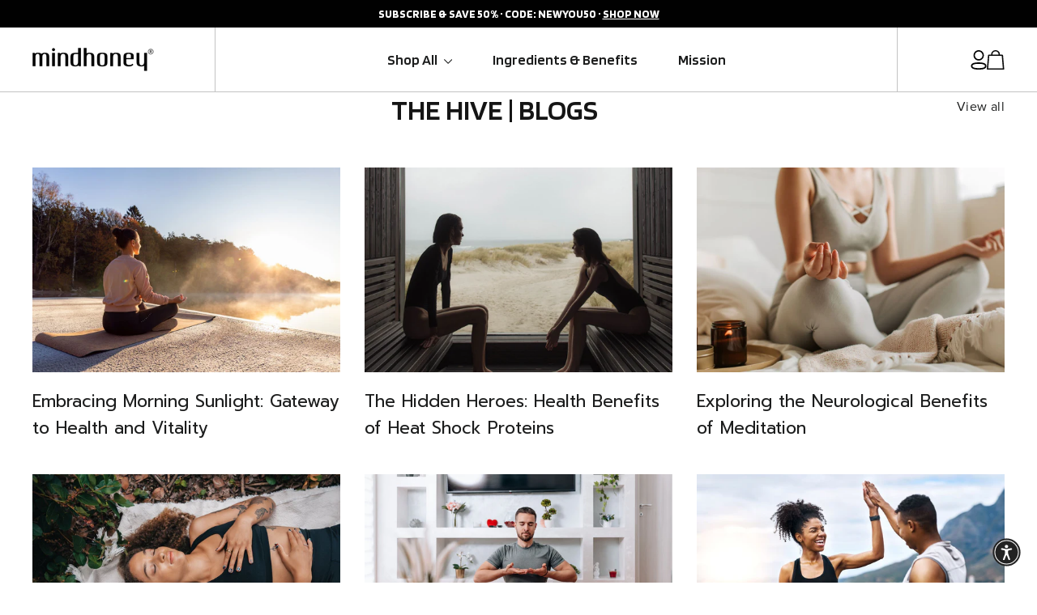

--- FILE ---
content_type: text/html; charset=utf-8
request_url: https://mindhoney.co/en-ca/blogs/hive
body_size: 58764
content:
<!doctype html>
<html class="no-js" lang="en" dir="ltr">
  <head>
    <script async src="//mindhoney.co/cdn/shop/t/58/assets/avada-cookiebar-gcm-integration.js?v=126193589784249790441746601769"></script>
<script type="text/javascript" data-squaredance="QfJu5gV7fidKcVGfbRz7J3HODI_3HkzDQZ_6gGpPa9vGwUbkdu1hxQYhGNfkngu1" data-sqdv="1.0.1">
try{squaredanceCart=JSON.parse(decodeURIComponent("%5B%5D"))}catch(e){}
;!function(j,u,m,b,l,e){var n="jumbleberry",i="3.2.3",o=function(){o.v==i&&o.e?o.e.apply(o,arguments):o.q.push(arguments)}
,a=encodeURIComponent,t=decodeURIComponent,d=j.location;(o.push=o).l=!1,o.q=[],o.v=i,o.duid=function(n){return(
n=n&&u.cookie.match(RegExp(t("%5Cs*")+n.substr(0,21)+"id=([^;]+)")))?t(n[1].split(".")[0]):""},o.g=function(n,i){return!!(
i=RegExp("^[^#]*[?&]"+n+"=([^&#]+)").exec(i||d.href))&&t(i[1].replace(/\+/g," "))},o.s=function(n){for(var i=Math.round((
new Date).getTime()/1e3),t=d.hostname.split("."),r=t.length-1;0<r--&&/^(([a-z0-9]{4}-?){8}|[0-9]+)$/i.test(n)&&n!=o.duid(
o.p);)u.cookie=o.p.substr(0,21)+"id="+a(n)+"."+i+".0."+i+".; path=/; max-age=63072000; domain=."+t.slice(r,t.length
).join(".")},o.i=function(n,i,t){if("init"==n)return[o.u=o.duid(o.p=i),o.s(o.h=t||o.u)];t=t||{},(n=u.createElement(
"iframe")).src=o.d+o.p+"?hid="+a(o.h)+"&uid="+a(o.u)+"&event="+a(i||"")+"&transid="+a(t.transaction_id||"")+"&oi="+a(
t.order_index||"")+"&ctx="+a(JSON.stringify(t)),n.height=n.width=0,n.style="display:none;visibility:hidden",
n.sandbox="allow-forms allow-same-origin allow-scripts",n.referrerPolicy="unsafe-url",(u.body||u.head).appendChild(n)},
o.m=o.e=function(){var n,i;!j._RNGSeed&&o.i.apply(o,arguments)&&(n=u.createElement(m),i=u.getElementsByTagName(m)[0],
n.src=o.d+o.p+"?hid="+a(o.h)+"&uid="+a(o.u)+"&v="+o.v,n.async=!!o.h,o.e=!1,o.q.unshift(arguments),j.addEventListener(
"beforeunload",n.onerror=function(){o.e=o.i;for(var n=0;n<o.q.length;++n)o.apply(o,o.q[n]);o.q=[]}),
i.parentNode.insertBefore(n,i))},j[n]=j[n]||o,j[n].d=b}(window,document,"script","https://www.maxepv.com/");
    
jumbleberry("init", "QfJu5gV7fidKcVGfbRz7J3HODI_3HkzDQZ_6gGpPa9vYFu3qDvA07KE7S7RZHhJGqUD1AniUlYNYpxvpplR2JgAyt5VTcFj-fri0MFt7wMY~", jumbleberry.g("sqdid") || jumbleberry.g("click_id"));
</script>
  <!-- BEGIN NOVEL SNIPPET --><link rel="preload" href="/a/novel/js/novel-storefront.js?shop=enjoydose.myshopify.com" as="script">
<script type="text/javascript" async="" src="/a/novel/js/novel-storefront.js?shop=enjoydose.myshopify.com"></script>
<!-- END NOVEL SNIPPET --><script defer src="https://cdn.skio.com/scripts/shopify/head/shopify.ba9807f79b5cdb6483d5.js"></script>

<script src="https://app.termly.io/resource-blocker/cbc8eaf8-7ca9-4f06-a3de-ba51f35835fa?autoBlock=on"></script>

<!-- Nextdoor Pixel Code -->
  <script type='text/javascript'>
    (function(win, doc, sdk_url){
    if(win.ndp) return;
    var tr=win.ndp=function(){
    tr.handleRequest? tr.handleRequest.apply(tr, arguments):tr.queue.push(arguments);
  };
    tr.queue = [];
    var s='script';
    var new_script_section=doc.createElement(s);
    new_script_section.async=!0;
    new_script_section.src=sdk_url;
    var insert_pos=doc.getElementsByTagName(s)[0];
    insert_pos.parentNode.insertBefore(new_script_section, insert_pos);
  })(window, document, 'https://ads.nextdoor.com/public/pixel/ndp.js');
  
    ndp('init','aa16369a-206b-4ccd-8226-333f41a8f1aa', {});
    ndp('track','PAGE_VIEW');
  </script>
  <noscript>
    <img height="1" width="1" style="display:none" 
       src="https://flask.nextdoor.com/pixel?pid=aa16369a-206b-4ccd-8226-333f41a8f1aa&ev=PAGE_VIEW&noscript=1"/>
  </noscript>
<!-- End Nextdoor Pixel Code -->

<!-- TikTok Pixel Code Start -->
<script>
!function (w, d, t) {
  w.TiktokAnalyticsObject=t;var ttq=w[t]=w[t]||[];ttq.methods=["page","track","identify","instances","debug","on","off","once","ready","alias","group","enableCookie","disableCookie","holdConsent","revokeConsent","grantConsent"],ttq.setAndDefer=function(t,e){t[e]=function(){t.push([e].concat(Array.prototype.slice.call(arguments,0)))}};for(var i=0;i<ttq.methods.length;i++)ttq.setAndDefer(ttq,ttq.methods[i]);ttq.instance=function(t){for(
var e=ttq._i[t]||[],n=0;n<ttq.methods.length;n++)ttq.setAndDefer(e,ttq.methods[n]);return e},ttq.load=function(e,n){var r="https://analytics.tiktok.com/i18n/pixel/events.js",o=n&&n.partner;ttq._i=ttq._i||{},ttq._i[e]=[],ttq._i[e]._u=r,ttq._t=ttq._t||{},ttq._t[e]=+new Date,ttq._o=ttq._o||{},ttq._o[e]=n||{};n=document.createElement("script")
;n.type="text/javascript",n.async=!0,n.src=r+"?sdkid="+e+"&lib="+t;e=document.getElementsByTagName("script")[0];e.parentNode.insertBefore(n,e)};


  ttq.load('CJSAU3BC77UFRL37BQM0');
  ttq.page();
}(window, document, 'ttq');
</script>
<!-- TikTok Pixel Code End -->
    



    <script>
      /* >> TriplePixel :: start*/
      ~(function (W, H, A, L, E, _) {
        function O(T, R) {
          void 0 === R && (R = !1),
            (H = new XMLHttpRequest()),
            H.open('GET', '//triplewhale-pixel.web.app/triplepx.txt?' + ~(Date.now() / 9e7), !0),
            H.send(null),
            (H.onreadystatechange = function () {
              4 === H.readyState && 200 === H.status
                ? setTimeout(function () {
                    return eval(H.responseText);
                  }, 50)
                : (299 < H.status || H.status < 200) && T && !R && ((R = !0), O(T - 1));
            });
        }
        if (((L = window), !L[H + 'sn'])) {
          L[H + 'sn'] = 1;
          try {
            A.setItem(H, 1 + (0 | A.getItem(H) || 0)),
              W.includes('⇈') && A.setItem(H + 'Stg', 1 + (0 | A.getItem(H + 'Stg') || 0)),
              (E = JSON.parse(A.getItem(H + 'U') || '[]')).push(location.href),
              A.setItem(H + 'U', JSON.stringify(E));
          } catch (e) {}
          A.getItem('"!nC`') ||
            ((A = L),
            A[H] ||
              ((L = function () {
                return Date.now().toString(36) + '_' + Math.random().toString(36);
              }),
              (E = A[H] =
                function (t, e) {
                  return (W = L()), (E._q = E._q || []).push([W, t, e]), (E._headless = !0), W;
                }),
              (E.ch = W),
              O(5)));
        }
      })('', 'TriplePixel', localStorage);
      /* << TriplePixel :: end*/
    </script>

    <script>
      /* >> TriplePixel :: start*/
      ~(function (W, H, A, L, E, _) {
        function O(T, R) {
          void 0 === R && (R = !1),
            (H = new XMLHttpRequest()),
            H.open('GET', '//triplewhale-pixel.web.app/triplepx.txt?' + ~(Date.now() / 9e7), !0),
            H.send(null),
            (H.onreadystatechange = function () {
              4 === H.readyState && 200 === H.status
                ? setTimeout(function () {
                    return eval(H.responseText);
                  }, 50)
                : (299 < H.status || H.status < 200) && T && !R && ((R = !0), O(T - 1));
            });
        }
        if (((L = window), !L[H + 'sn'])) {
          L[H + 'sn'] = 1;
          try {
            A.setItem(H, 1 + (0 | A.getItem(H) || 0)),
              W.includes('⇈') && A.setItem(H + 'Stg', 1 + (0 | A.getItem(H + 'Stg') || 0)),
              (E = JSON.parse(A.getItem(H + 'U') || '[]')).push(location.href),
              A.setItem(H + 'U', JSON.stringify(E));
          } catch (e) {}
          A.getItem('"!nC`') ||
            ((A = L),
            A[H] ||
              ((L = function () {
                return Date.now().toString(36) + '_' + Math.random().toString(36);
              }),
              (E = A[H] =
                function (t, e) {
                  return (W = L()), (E._q = E._q || []).push([W, t, e]), (E._headless = !0), W;
                }),
              (E.ch = W),
              O(5)));
        }
      })('', 'TriplePixel', localStorage);
      /* << TriplePixel :: end*/
    </script>
    


    <meta charset="utf-8">
    <meta http-equiv="X-UA-Compatible" content="IE=edge,chrome=1">
    <meta name="viewport" content="width=device-width,initial-scale=1">
    <meta name="theme-color" content="#1c1d1d">
    <link rel="canonical" href="https://mindhoney.co/en-ca/blogs/hive">
    <link rel="preconnect" href="https://cdn.shopify.com">
    <link rel="preconnect" href="https://fonts.shopifycdn.com">
    <link rel="dns-prefetch" href="https://productreviews.shopifycdn.com">
    <link rel="dns-prefetch" href="https://ajax.googleapis.com">
    <link rel="dns-prefetch" href="https://maps.googleapis.com">
    <link rel="dns-prefetch" href="https://maps.gstatic.com">

    <meta name="facebook-domain-verification" content="gchhbq9ehhnn6f9a63s9m8ocv6vnbc"><link rel="shortcut icon" href="//mindhoney.co/cdn/shop/files/fav-2_32x32.png?v=1637002578" type="image/png"><title>The HIVE | Blogs
&ndash; Mindhoney
</title>
<!-- Revenue Roll -->
<script>!function(){"use strict";function l(e){for(var t=e,r=0,n=document.cookie.split(";");r<n.length;r++){var o=n[r].split("=");if(o[0].trim()===t)return o[1]}}function s(e){return localStorage.getItem(e)}function u(e){return window[e]}function A(e,t){e=document.querySelector(e);return t?null==e?void 0:e.getAttribute(t):null==e?void 0:e.textContent}var e=window,t=document,r="script",n="dataLayer",o="https://ss.zone.mindhoney.co",a="",i="dwt91uiwgccmd",c="d4xttj=aWQ9R1RNLUtRMkhXNVdG&sort=desc",g="cookie",v=["_y", "_shopify_y"],E="",d=!1;try{var d=!!g&&(m=navigator.userAgent,!!(m=new RegExp("Version/([0-9._]+)(.*Mobile)?.*Safari.*").exec(m)))&&16.4<=parseFloat(m[1]),f="stapeUserId"===g,I=d&&!f?function(e,t,r){void 0===t&&(t="");var n={cookie:l,localStorage:s,jsVariable:u,cssSelector:A},t=Array.isArray(t)?t:[t];if(e&&n[e])for(var o=n[e],a=0,i=t;a<i.length;a++){var c=i[a],c=r?o(c,r):o(c);if(c)return c}else console.warn("invalid uid source",e)}(g,v,E):void 0;d=d&&(!!I||f)}catch(e){console.error(e)}var m=e,g=(m[n]=m[n]||[],m[n].push({"gtm.start":(new Date).getTime(),event:"gtm.js"}),t.getElementsByTagName(r)[0]),v=I?"&bi="+encodeURIComponent(I):"",E=t.createElement(r),f=(d&&(i=8<i.length?i.replace(/([a-z]{8}$)/,"kp$1"):"kp"+i),!d&&a?a:o);E.async=!0,E.src=f+"/"+i+".js?"+c+v,null!=(e=g.parentNode)&&e.insertBefore(E,g)}();</script>
<!-- Revenue Roll -->
<meta property="og:site_name" content="Mindhoney">
  <meta property="og:url" content="https://mindhoney.co/en-ca/blogs/hive">
  <meta property="og:title" content="The HIVE | Blogs">
  <meta property="og:type" content="website">
  <meta property="og:description" content="Mindhoney® makes all-natural nootropic adaptogen supplements made with a proprietary blend of adaptogens, mushrooms, and vitamins for enhanced daily cognitive function."><meta property="og:image" content="http://mindhoney.co/cdn/shop/files/Untitled_1400_x_1080_px_1.png?v=1665001757">
    <meta property="og:image:secure_url" content="https://mindhoney.co/cdn/shop/files/Untitled_1400_x_1080_px_1.png?v=1665001757">
    <meta property="og:image:width" content="1400">
    <meta property="og:image:height" content="1080"><meta name="twitter:site" content="@">
  <meta name="twitter:card" content="summary_large_image">
  <meta name="twitter:title" content="The HIVE | Blogs">
  <meta name="twitter:description" content="Mindhoney® makes all-natural nootropic adaptogen supplements made with a proprietary blend of adaptogens, mushrooms, and vitamins for enhanced daily cognitive function.">
<style data-shopify>@font-face {
  font-family: Chivo;
  font-weight: 700;
  font-style: normal;
  font-display: swap;
  src: url("//mindhoney.co/cdn/fonts/chivo/chivo_n7.4d81c6f06c2ff78ed42169d6ec4aefa6d5cb0ff0.woff2") format("woff2"),
       url("//mindhoney.co/cdn/fonts/chivo/chivo_n7.a0e879417e089c259360eefc0ac3a3c8ea4e2830.woff") format("woff");
}

  @font-face {
  font-family: "Instrument Sans";
  font-weight: 400;
  font-style: normal;
  font-display: swap;
  src: url("//mindhoney.co/cdn/fonts/instrument_sans/instrumentsans_n4.db86542ae5e1596dbdb28c279ae6c2086c4c5bfa.woff2") format("woff2"),
       url("//mindhoney.co/cdn/fonts/instrument_sans/instrumentsans_n4.510f1b081e58d08c30978f465518799851ef6d8b.woff") format("woff");
}


  @font-face {
  font-family: "Instrument Sans";
  font-weight: 600;
  font-style: normal;
  font-display: swap;
  src: url("//mindhoney.co/cdn/fonts/instrument_sans/instrumentsans_n6.27dc66245013a6f7f317d383a3cc9a0c347fb42d.woff2") format("woff2"),
       url("//mindhoney.co/cdn/fonts/instrument_sans/instrumentsans_n6.1a71efbeeb140ec495af80aad612ad55e19e6d0e.woff") format("woff");
}

  @font-face {
  font-family: "Instrument Sans";
  font-weight: 400;
  font-style: italic;
  font-display: swap;
  src: url("//mindhoney.co/cdn/fonts/instrument_sans/instrumentsans_i4.028d3c3cd8d085648c808ceb20cd2fd1eb3560e5.woff2") format("woff2"),
       url("//mindhoney.co/cdn/fonts/instrument_sans/instrumentsans_i4.7e90d82df8dee29a99237cd19cc529d2206706a2.woff") format("woff");
}

  @font-face {
  font-family: "Instrument Sans";
  font-weight: 600;
  font-style: italic;
  font-display: swap;
  src: url("//mindhoney.co/cdn/fonts/instrument_sans/instrumentsans_i6.ba8063f6adfa1e7ffe690cc5efa600a1e0a8ec32.woff2") format("woff2"),
       url("//mindhoney.co/cdn/fonts/instrument_sans/instrumentsans_i6.a5bb29b76a0bb820ddaa9417675a5d0bafaa8c1f.woff") format("woff");
}

</style><link href="//mindhoney.co/cdn/shop/t/58/assets/theme.css?v=54245642032844506601746601789" rel="stylesheet" type="text/css" media="all" />
<style data-shopify>:root {
    --typeHeaderPrimary: Chivo;
    --typeHeaderFallback: sans-serif;
    --typeHeaderSize: 34px;
    --typeHeaderWeight: 700;
    --typeHeaderLineHeight: 1.2;
    --typeHeaderSpacing: 0.05em;

    --typeBasePrimary:"Instrument Sans";
    --typeBaseFallback:sans-serif;
    --typeBaseSize: 16px;
    --typeBaseWeight: 400;
    --typeBaseLineHeight: 1.6;
    --typeBaseSpacing: 0.025em;

    --iconWeight: 3px;
    --iconLinecaps: round;
  }

  
.collection-hero__content:before,
  .hero__image-wrapper:before,
  .hero__media:before {
    background-image: linear-gradient(to bottom, rgba(28, 29, 29, 0.0) 0%, rgba(28, 29, 29, 0.0) 40%, rgba(28, 29, 29, 0.0) 100%);
  }

  .skrim__item-content .skrim__overlay:after {
    background-image: linear-gradient(to bottom, rgba(28, 29, 29, 0.0) 30%, rgba(28, 29, 29, 0.0) 100%);
  }

  .placeholder-content {
    background-image: linear-gradient(100deg, #ffffff 40%, #f7f7f7 63%, #ffffff 79%);
  }</style><script>
      document.documentElement.className = document.documentElement.className.replace('no-js', 'js');

      window.theme = window.theme || {};
      theme.routes = {
        home: "/en-ca",
        cart: "/en-ca/cart.js",
        cartPage: "/en-ca/cart",
        cartAdd: "/en-ca/cart/add.js",
        cartChange: "/en-ca/cart/change.js"
      };
      theme.strings = {
        soldOut: "Sold Out",
        unavailable: "Unavailable",
        inStockLabel: "In stock, ready to ship",
        stockLabel: "Low stock - [count] items left",
        willNotShipUntil: "Ready to ship [date]",
        willBeInStockAfter: "Back in stock [date]",
        waitingForStock: "Inventory on the way",
        cartSavings: "You're saving [savings]",
        cartEmpty: "Your cart is currently empty.",
        cartTermsConfirmation: "You must agree with the terms and conditions of sales to check out",
        searchCollections: "Collections:",
        searchPages: "Pages:",
        searchArticles: "Articles:"
      };
      theme.settings = {
        dynamicVariantsEnable: true,
        cartType: "drawer",
        isCustomerTemplate: false,
        moneyFormat: "${{amount}}",
        predictiveSearch: true,
        predictiveSearchType: "product,article,page,collection",
        quickView: false,
        themeName: 'Motion',
        themeVersion: "8.1.1"
      };
      if (window.location.pathname.startsWith('/tools/recurring')) {
        window.location.href = '/a/account/login';
      }
    </script><script>window.performance && window.performance.mark && window.performance.mark('shopify.content_for_header.start');</script><meta name="facebook-domain-verification" content="gchhbq9ehhnn6f9a63s9m8ocv6vnbc">
<meta name="google-site-verification" content="l5zqNOC2JkV9sFDcAj5so-Ac8HIdCkqjOpPkHjT0hfY">
<meta id="shopify-digital-wallet" name="shopify-digital-wallet" content="/26652508340/digital_wallets/dialog">
<meta name="shopify-checkout-api-token" content="e5e72afe57e2d529067d86f9f739b0a8">
<meta id="in-context-paypal-metadata" data-shop-id="26652508340" data-venmo-supported="false" data-environment="production" data-locale="en_US" data-paypal-v4="true" data-currency="CAD">
<link rel="alternate" type="application/atom+xml" title="Feed" href="/en-ca/blogs/hive.atom" />
<link rel="alternate" hreflang="x-default" href="https://mindhoney.co/blogs/hive">
<link rel="alternate" hreflang="en-CA" href="https://mindhoney.co/en-ca/blogs/hive">
<link rel="alternate" hreflang="en-US" href="https://mindhoney.co/blogs/hive">
<script async="async" src="/checkouts/internal/preloads.js?locale=en-CA"></script>
<link rel="preconnect" href="https://shop.app" crossorigin="anonymous">
<script async="async" src="https://shop.app/checkouts/internal/preloads.js?locale=en-CA&shop_id=26652508340" crossorigin="anonymous"></script>
<script id="apple-pay-shop-capabilities" type="application/json">{"shopId":26652508340,"countryCode":"US","currencyCode":"CAD","merchantCapabilities":["supports3DS"],"merchantId":"gid:\/\/shopify\/Shop\/26652508340","merchantName":"Mindhoney","requiredBillingContactFields":["postalAddress","email"],"requiredShippingContactFields":["postalAddress","email"],"shippingType":"shipping","supportedNetworks":["visa","masterCard","amex","discover","elo","jcb"],"total":{"type":"pending","label":"Mindhoney","amount":"1.00"},"shopifyPaymentsEnabled":true,"supportsSubscriptions":true}</script>
<script id="shopify-features" type="application/json">{"accessToken":"e5e72afe57e2d529067d86f9f739b0a8","betas":["rich-media-storefront-analytics"],"domain":"mindhoney.co","predictiveSearch":true,"shopId":26652508340,"locale":"en"}</script>
<script>var Shopify = Shopify || {};
Shopify.shop = "enjoydose.myshopify.com";
Shopify.locale = "en";
Shopify.currency = {"active":"CAD","rate":"1.4123116"};
Shopify.country = "CA";
Shopify.theme = {"name":"Mindhoney\/Master","id":139614650548,"schema_name":"Motion","schema_version":"8.1.1","theme_store_id":null,"role":"main"};
Shopify.theme.handle = "null";
Shopify.theme.style = {"id":null,"handle":null};
Shopify.cdnHost = "mindhoney.co/cdn";
Shopify.routes = Shopify.routes || {};
Shopify.routes.root = "/en-ca/";</script>
<script type="module">!function(o){(o.Shopify=o.Shopify||{}).modules=!0}(window);</script>
<script>!function(o){function n(){var o=[];function n(){o.push(Array.prototype.slice.apply(arguments))}return n.q=o,n}var t=o.Shopify=o.Shopify||{};t.loadFeatures=n(),t.autoloadFeatures=n()}(window);</script>
<script>
  window.ShopifyPay = window.ShopifyPay || {};
  window.ShopifyPay.apiHost = "shop.app\/pay";
  window.ShopifyPay.redirectState = null;
</script>
<script id="shop-js-analytics" type="application/json">{"pageType":"blog"}</script>
<script defer="defer" async type="module" src="//mindhoney.co/cdn/shopifycloud/shop-js/modules/v2/client.init-shop-cart-sync_C5BV16lS.en.esm.js"></script>
<script defer="defer" async type="module" src="//mindhoney.co/cdn/shopifycloud/shop-js/modules/v2/chunk.common_CygWptCX.esm.js"></script>
<script type="module">
  await import("//mindhoney.co/cdn/shopifycloud/shop-js/modules/v2/client.init-shop-cart-sync_C5BV16lS.en.esm.js");
await import("//mindhoney.co/cdn/shopifycloud/shop-js/modules/v2/chunk.common_CygWptCX.esm.js");

  window.Shopify.SignInWithShop?.initShopCartSync?.({"fedCMEnabled":true,"windoidEnabled":true});

</script>
<script>
  window.Shopify = window.Shopify || {};
  if (!window.Shopify.featureAssets) window.Shopify.featureAssets = {};
  window.Shopify.featureAssets['shop-js'] = {"shop-cart-sync":["modules/v2/client.shop-cart-sync_ZFArdW7E.en.esm.js","modules/v2/chunk.common_CygWptCX.esm.js"],"init-fed-cm":["modules/v2/client.init-fed-cm_CmiC4vf6.en.esm.js","modules/v2/chunk.common_CygWptCX.esm.js"],"shop-button":["modules/v2/client.shop-button_tlx5R9nI.en.esm.js","modules/v2/chunk.common_CygWptCX.esm.js"],"shop-cash-offers":["modules/v2/client.shop-cash-offers_DOA2yAJr.en.esm.js","modules/v2/chunk.common_CygWptCX.esm.js","modules/v2/chunk.modal_D71HUcav.esm.js"],"init-windoid":["modules/v2/client.init-windoid_sURxWdc1.en.esm.js","modules/v2/chunk.common_CygWptCX.esm.js"],"shop-toast-manager":["modules/v2/client.shop-toast-manager_ClPi3nE9.en.esm.js","modules/v2/chunk.common_CygWptCX.esm.js"],"init-shop-email-lookup-coordinator":["modules/v2/client.init-shop-email-lookup-coordinator_B8hsDcYM.en.esm.js","modules/v2/chunk.common_CygWptCX.esm.js"],"init-shop-cart-sync":["modules/v2/client.init-shop-cart-sync_C5BV16lS.en.esm.js","modules/v2/chunk.common_CygWptCX.esm.js"],"avatar":["modules/v2/client.avatar_BTnouDA3.en.esm.js"],"pay-button":["modules/v2/client.pay-button_FdsNuTd3.en.esm.js","modules/v2/chunk.common_CygWptCX.esm.js"],"init-customer-accounts":["modules/v2/client.init-customer-accounts_DxDtT_ad.en.esm.js","modules/v2/client.shop-login-button_C5VAVYt1.en.esm.js","modules/v2/chunk.common_CygWptCX.esm.js","modules/v2/chunk.modal_D71HUcav.esm.js"],"init-shop-for-new-customer-accounts":["modules/v2/client.init-shop-for-new-customer-accounts_ChsxoAhi.en.esm.js","modules/v2/client.shop-login-button_C5VAVYt1.en.esm.js","modules/v2/chunk.common_CygWptCX.esm.js","modules/v2/chunk.modal_D71HUcav.esm.js"],"shop-login-button":["modules/v2/client.shop-login-button_C5VAVYt1.en.esm.js","modules/v2/chunk.common_CygWptCX.esm.js","modules/v2/chunk.modal_D71HUcav.esm.js"],"init-customer-accounts-sign-up":["modules/v2/client.init-customer-accounts-sign-up_CPSyQ0Tj.en.esm.js","modules/v2/client.shop-login-button_C5VAVYt1.en.esm.js","modules/v2/chunk.common_CygWptCX.esm.js","modules/v2/chunk.modal_D71HUcav.esm.js"],"shop-follow-button":["modules/v2/client.shop-follow-button_Cva4Ekp9.en.esm.js","modules/v2/chunk.common_CygWptCX.esm.js","modules/v2/chunk.modal_D71HUcav.esm.js"],"checkout-modal":["modules/v2/client.checkout-modal_BPM8l0SH.en.esm.js","modules/v2/chunk.common_CygWptCX.esm.js","modules/v2/chunk.modal_D71HUcav.esm.js"],"lead-capture":["modules/v2/client.lead-capture_Bi8yE_yS.en.esm.js","modules/v2/chunk.common_CygWptCX.esm.js","modules/v2/chunk.modal_D71HUcav.esm.js"],"shop-login":["modules/v2/client.shop-login_D6lNrXab.en.esm.js","modules/v2/chunk.common_CygWptCX.esm.js","modules/v2/chunk.modal_D71HUcav.esm.js"],"payment-terms":["modules/v2/client.payment-terms_CZxnsJam.en.esm.js","modules/v2/chunk.common_CygWptCX.esm.js","modules/v2/chunk.modal_D71HUcav.esm.js"]};
</script>
<script>(function() {
  var isLoaded = false;
  function asyncLoad() {
    if (isLoaded) return;
    isLoaded = true;
    var urls = ["\/\/cdn.shopify.com\/proxy\/f6ea6ea557f45eff956cf653887e42175672751854de4e7392241af764478d59\/static.cdn.printful.com\/static\/js\/external\/shopify-product-customizer.js?v=0.28\u0026shop=enjoydose.myshopify.com\u0026sp-cache-control=cHVibGljLCBtYXgtYWdlPTkwMA","","https:\/\/cdn.rebuyengine.com\/onsite\/js\/rebuy.js?shop=enjoydose.myshopify.com","https:\/\/mindhoney.co\/a\/novel\/js\/novel-storefront.js?shop=enjoydose.myshopify.com"];
    for (var i = 0; i < urls.length; i++) {
      var s = document.createElement('script');
      s.type = 'text/javascript';
      s.async = true;
      s.src = urls[i];
      var x = document.getElementsByTagName('script')[0];
      x.parentNode.insertBefore(s, x);
    }
  };
  if(window.attachEvent) {
    window.attachEvent('onload', asyncLoad);
  } else {
    window.addEventListener('load', asyncLoad, false);
  }
})();</script>
<script id="__st">var __st={"a":26652508340,"offset":-28800,"reqid":"ee5e4649-d84a-4ee7-95cd-d4730662b223-1768720365","pageurl":"mindhoney.co\/en-ca\/blogs\/hive","s":"blogs-84884291764","u":"05ea42ed050d","p":"blog","rtyp":"blog","rid":84884291764};</script>
<script>window.ShopifyPaypalV4VisibilityTracking = true;</script>
<script id="captcha-bootstrap">!function(){'use strict';const t='contact',e='account',n='new_comment',o=[[t,t],['blogs',n],['comments',n],[t,'customer']],c=[[e,'customer_login'],[e,'guest_login'],[e,'recover_customer_password'],[e,'create_customer']],r=t=>t.map((([t,e])=>`form[action*='/${t}']:not([data-nocaptcha='true']) input[name='form_type'][value='${e}']`)).join(','),a=t=>()=>t?[...document.querySelectorAll(t)].map((t=>t.form)):[];function s(){const t=[...o],e=r(t);return a(e)}const i='password',u='form_key',d=['recaptcha-v3-token','g-recaptcha-response','h-captcha-response',i],f=()=>{try{return window.sessionStorage}catch{return}},m='__shopify_v',_=t=>t.elements[u];function p(t,e,n=!1){try{const o=window.sessionStorage,c=JSON.parse(o.getItem(e)),{data:r}=function(t){const{data:e,action:n}=t;return t[m]||n?{data:e,action:n}:{data:t,action:n}}(c);for(const[e,n]of Object.entries(r))t.elements[e]&&(t.elements[e].value=n);n&&o.removeItem(e)}catch(o){console.error('form repopulation failed',{error:o})}}const l='form_type',E='cptcha';function T(t){t.dataset[E]=!0}const w=window,h=w.document,L='Shopify',v='ce_forms',y='captcha';let A=!1;((t,e)=>{const n=(g='f06e6c50-85a8-45c8-87d0-21a2b65856fe',I='https://cdn.shopify.com/shopifycloud/storefront-forms-hcaptcha/ce_storefront_forms_captcha_hcaptcha.v1.5.2.iife.js',D={infoText:'Protected by hCaptcha',privacyText:'Privacy',termsText:'Terms'},(t,e,n)=>{const o=w[L][v],c=o.bindForm;if(c)return c(t,g,e,D).then(n);var r;o.q.push([[t,g,e,D],n]),r=I,A||(h.body.append(Object.assign(h.createElement('script'),{id:'captcha-provider',async:!0,src:r})),A=!0)});var g,I,D;w[L]=w[L]||{},w[L][v]=w[L][v]||{},w[L][v].q=[],w[L][y]=w[L][y]||{},w[L][y].protect=function(t,e){n(t,void 0,e),T(t)},Object.freeze(w[L][y]),function(t,e,n,w,h,L){const[v,y,A,g]=function(t,e,n){const i=e?o:[],u=t?c:[],d=[...i,...u],f=r(d),m=r(i),_=r(d.filter((([t,e])=>n.includes(e))));return[a(f),a(m),a(_),s()]}(w,h,L),I=t=>{const e=t.target;return e instanceof HTMLFormElement?e:e&&e.form},D=t=>v().includes(t);t.addEventListener('submit',(t=>{const e=I(t);if(!e)return;const n=D(e)&&!e.dataset.hcaptchaBound&&!e.dataset.recaptchaBound,o=_(e),c=g().includes(e)&&(!o||!o.value);(n||c)&&t.preventDefault(),c&&!n&&(function(t){try{if(!f())return;!function(t){const e=f();if(!e)return;const n=_(t);if(!n)return;const o=n.value;o&&e.removeItem(o)}(t);const e=Array.from(Array(32),(()=>Math.random().toString(36)[2])).join('');!function(t,e){_(t)||t.append(Object.assign(document.createElement('input'),{type:'hidden',name:u})),t.elements[u].value=e}(t,e),function(t,e){const n=f();if(!n)return;const o=[...t.querySelectorAll(`input[type='${i}']`)].map((({name:t})=>t)),c=[...d,...o],r={};for(const[a,s]of new FormData(t).entries())c.includes(a)||(r[a]=s);n.setItem(e,JSON.stringify({[m]:1,action:t.action,data:r}))}(t,e)}catch(e){console.error('failed to persist form',e)}}(e),e.submit())}));const S=(t,e)=>{t&&!t.dataset[E]&&(n(t,e.some((e=>e===t))),T(t))};for(const o of['focusin','change'])t.addEventListener(o,(t=>{const e=I(t);D(e)&&S(e,y())}));const B=e.get('form_key'),M=e.get(l),P=B&&M;t.addEventListener('DOMContentLoaded',(()=>{const t=y();if(P)for(const e of t)e.elements[l].value===M&&p(e,B);[...new Set([...A(),...v().filter((t=>'true'===t.dataset.shopifyCaptcha))])].forEach((e=>S(e,t)))}))}(h,new URLSearchParams(w.location.search),n,t,e,['guest_login'])})(!0,!0)}();</script>
<script integrity="sha256-4kQ18oKyAcykRKYeNunJcIwy7WH5gtpwJnB7kiuLZ1E=" data-source-attribution="shopify.loadfeatures" defer="defer" src="//mindhoney.co/cdn/shopifycloud/storefront/assets/storefront/load_feature-a0a9edcb.js" crossorigin="anonymous"></script>
<script crossorigin="anonymous" defer="defer" src="//mindhoney.co/cdn/shopifycloud/storefront/assets/shopify_pay/storefront-65b4c6d7.js?v=20250812"></script>
<script data-source-attribution="shopify.dynamic_checkout.dynamic.init">var Shopify=Shopify||{};Shopify.PaymentButton=Shopify.PaymentButton||{isStorefrontPortableWallets:!0,init:function(){window.Shopify.PaymentButton.init=function(){};var t=document.createElement("script");t.src="https://mindhoney.co/cdn/shopifycloud/portable-wallets/latest/portable-wallets.en.js",t.type="module",document.head.appendChild(t)}};
</script>
<script data-source-attribution="shopify.dynamic_checkout.buyer_consent">
  function portableWalletsHideBuyerConsent(e){var t=document.getElementById("shopify-buyer-consent"),n=document.getElementById("shopify-subscription-policy-button");t&&n&&(t.classList.add("hidden"),t.setAttribute("aria-hidden","true"),n.removeEventListener("click",e))}function portableWalletsShowBuyerConsent(e){var t=document.getElementById("shopify-buyer-consent"),n=document.getElementById("shopify-subscription-policy-button");t&&n&&(t.classList.remove("hidden"),t.removeAttribute("aria-hidden"),n.addEventListener("click",e))}window.Shopify?.PaymentButton&&(window.Shopify.PaymentButton.hideBuyerConsent=portableWalletsHideBuyerConsent,window.Shopify.PaymentButton.showBuyerConsent=portableWalletsShowBuyerConsent);
</script>
<script data-source-attribution="shopify.dynamic_checkout.cart.bootstrap">document.addEventListener("DOMContentLoaded",(function(){function t(){return document.querySelector("shopify-accelerated-checkout-cart, shopify-accelerated-checkout")}if(t())Shopify.PaymentButton.init();else{new MutationObserver((function(e,n){t()&&(Shopify.PaymentButton.init(),n.disconnect())})).observe(document.body,{childList:!0,subtree:!0})}}));
</script>
<link id="shopify-accelerated-checkout-styles" rel="stylesheet" media="screen" href="https://mindhoney.co/cdn/shopifycloud/portable-wallets/latest/accelerated-checkout-backwards-compat.css" crossorigin="anonymous">
<style id="shopify-accelerated-checkout-cart">
        #shopify-buyer-consent {
  margin-top: 1em;
  display: inline-block;
  width: 100%;
}

#shopify-buyer-consent.hidden {
  display: none;
}

#shopify-subscription-policy-button {
  background: none;
  border: none;
  padding: 0;
  text-decoration: underline;
  font-size: inherit;
  cursor: pointer;
}

#shopify-subscription-policy-button::before {
  box-shadow: none;
}

      </style>

<script>window.performance && window.performance.mark && window.performance.mark('shopify.content_for_header.end');</script><script src="//mindhoney.co/cdn/shop/t/58/assets/vendor-scripts-v13.js" defer="defer"></script><link
        rel="preload"
        as="style"
        href="//mindhoney.co/cdn/shop/t/58/assets/currency-flags.css"
        onload="this.onload=null;this.rel='stylesheet'"
      >
      <link rel="stylesheet" href="//mindhoney.co/cdn/shop/t/58/assets/currency-flags.css"><script src="//mindhoney.co/cdn/shop/t/58/assets/theme.js?v=72033755884239168211746601769" defer="defer"></script>

    <!-- Product section -->
    <link href="//mindhoney.co/cdn/shop/t/58/assets/product-section.css?v=181895326207370335441746601769" rel="stylesheet" type="text/css" media="all" />
    <!-- <script src="//mindhoney.co/cdn/shop/t/58/assets/product-section.js?v=105177550473238270601746601765" defer="defer"></script> -->


    

    
  

    
    <script src="https://cdnjs.cloudflare.com/ajax/libs/Swiper/11.0.5/swiper-bundle.min.js" integrity="sha512-Ysw1DcK1P+uYLqprEAzNQJP+J4hTx4t/3X2nbVwszao8wD+9afLjBQYjz7Uk4ADP+Er++mJoScI42ueGtQOzEA==" crossorigin="anonymous" referrerpolicy="no-referrer"></script>
    <link rel="stylesheet" href="https://cdnjs.cloudflare.com/ajax/libs/Swiper/11.0.5/swiper-bundle.min.css" integrity="sha512-rd0qOHVMOcez6pLWPVFIv7EfSdGKLt+eafXh4RO/12Fgr41hDQxfGvoi1Vy55QIVcQEujUE1LQrATCLl2Fs+ag==" crossorigin="anonymous" referrerpolicy="no-referrer" />
    <link rel="preconnect" href="https://fonts.googleapis.com">
    <link rel="preconnect" href="https://fonts.gstatic.com" crossorigin>
    <link href="https://fonts.googleapis.com/css2?family=Blinker:wght@100;200;300;400;600;700;800;900&family=Prompt:ital,wght@0,100;0,200;0,300;0,400;0,500;0,600;0,700;0,800;0,900;1,100;1,200;1,300;1,400;1,500;1,600;1,700;1,800;1,900&display=swap" rel="stylesheet">
    <link href="https://fonts.googleapis.com/css2?family=Public+Sans:ital,wght@0,100..900;1,100..900&display=swap" rel="stylesheet">
    <style data-shopify>
  :root{
    --font-heading: "Blinker", sans-serif;
    --font-body: "Prompt", sans-serif;
  }
  body, input, p, select, textarea, .rte{
    font-family: var(--font-body); 
    letter-spacing: 0px;
    color: #151515;
  }
  .h1, .h2, .h3, .h4, .h5, .h6, h1, h2, h3, h4, h5, h6{
    font-family: var(--font-heading); 
    letter-spacing: 0px;
    color: #151515;
    margin: 0px;
  }
  .aph_bar_plchold,
  .aph_bar_bar{
    display: none !important;
  }
  html{
    overflow-x: hidden;
  }
  h1,.h1{
    font-size: 48px;
    font-weight: 700;
    line-height: 57.6px;
  }
  h2,.h2{
    font-size: 36px;
    font-weight: 600;
    line-height: 43.2px;
  }
  .rte {
    font-size: 20px;
    font-weight: 500;
    line-height: 28px;
    color: #151515;
  }
  .rte > *,
  .rte > div > * {
    font-size: inherit;
    color: inherit;
    line-height: inherit;
  }
  .button {
    background: #151515;
    font-family: var(--font-heading);
    font-size: 20px;
    font-weight: 600;
    text-align: center;
    border-radius: 10px;
    height: 52px;
    padding: 10px 50px;
    color: #fff;
    display: inline-block;
    line-height: 30px;
    text-transform: capitalize;
    transition: background 300ms, color 300ms;
    min-width: 250px;
  }
  .button:hover{
    background: #FF7126;
    color: #151515;
  }
  .button.button-white{
    background: #ffffff;
    color: #151515;
  }
  .button.button-white:hover{
    background: #FF7126;
    color: #151515;
  }
  .button.button-outline {
    border: 1px solid #151515;
    background: transparent;
    color: #151515;
  }
  .button.button-outline:hover{
    background: #151515;
    color: #ffffff;
  }
  .header-layout[data-logo-align=left] .site-header__logo {
    margin: 0px !important;
  }
  .nw-announcement__item {
    font-family: var(--font-heading);
    font-size: 14px;
    font-weight: 400;
    line-height: 16.8px;
    text-align: center;
    color: #FFFFFF;
    background: #000;
    padding: 9px 15px;
  }
  .nw-announcement__item a {
    color: #fff;
    text-transform: uppercase;
    font-weight: 600;
    text-decoration: underline;
    text-underline-offset: 2px;
  }
  .page-width {
    max-width: 1360px;
  }
  .header-item.header-item--navigation .site-nav__link {
    font-family: var(--font-heading);
    font-size: 18px;
    font-weight: 600;
    line-height: 21.6px;
    text-align: center;
    padding: 29px 25px;
  }
  .site-header {
      padding: 0px;
  }
  .header-item.header-item--logo {
    padding-right: 75px;
    flex: unset !important;
    border-right: 1px solid #C3C3C3;
  }
  .site-nav__icons .site-nav__link--icon {
    padding: 0px;
    display: flex;
    align-items: center;
  }
  .site-nav__icons {
    display: flex;
    align-items: center;
    gap: 34px;
  }
  .site-nav__icons svg {
    display: block;
  }
  .header-item--icons .site-nav {
    margin: 0px !important;
  }
  .header-item.header-item--icons {
    flex: unset !important;
    padding-left: 90px;
    border-left: 1px solid #C3C3C3;
  }
  .header-item.header-item--mobile-nav-icon {
    display: none;
  }
  .site-header {
    border-color: #C3C3C3 !important;
  }
  .page-full {
    padding: 0px;
    width: 100%;
  }
  .NW-heading .pre-heading {
    font-size: 14px;
    line-height: 22px;
    text-transform: uppercase;
    margin-bottom: 5px;
    display: block;
  }
  .swiper-arrow-wrap .swiper-arrow {
    position: relative;
    opacity: 1;
    left: auto;
    bottom: auto;
    transform: unset;
    margin: 0px;
    top: auto;
    width: 71px;
    height: 15px;
    line-height: unset;
  }
  .swiper-arrow-wrap .swiper-arrow svg {
    display: block;
  }
  .swiper-arrow-wrap {
    display: flex;
    justify-content: center;
    gap: 37px;
  }
  .swiper-arrow-wrap .swiper-arrow.swiper-button-disabled {
    opacity: 0.4;
  }
  .rating-text {
      display: flex;
      align-items: center;
      gap: 12px;
  }
  .rating-text ul {
      display: flex;
      list-style-type: none;
      gap: 1px;
      margin: 0px;
      padding: 0px;
  }
  .rating-text ul li {
      margin: 0px;
  }
  .rating-text ul svg {
    display: block;
  }
  .rating-text span {
      font-size: 14px;
      line-height: 22px;
      font-weight: 500;
      color: #151515;
      letter-spacing: 0px;
  }
  .swiper-arrow-white .swiper-arrow svg path {
    fill: #fff;
  }
  footer.site-footer {
    background: linear-gradient(162.83deg, #181818 17.36%, #505050 225.85%);
    padding: 0px !important;
  }
  .site-footer__top {
    padding: 24px 0px 32px;
    display: flex;
    justify-content: space-between;
    gap: 20px;
  }
  .site-footer__top-icon :is(a,img) {
    display: block;
  }
  .site-footer__top-icon img {
    width: 56px;
    height: auto;
  }
  .site-footer__top-newsletter .footer__title {
    margin: 0px 0px 10px;
    letter-spacing: 0px;
    color: #fff;
    font-size: 22px;
    font-weight: 600;
    line-height: 26.4px;
    text-align: left;
    font-family: var(--font-heading);
  }
  .site-footer__top-newsletter {
    width: 100%;
    max-width: 340px;
  }
  .site-footer__top-newsletter .grid__item {
    padding: 0px;
    width: 100%;
  }
  .site-footer__top-newsletter .footer__newsletter input {
    width: 100%;
    max-width: 100%;
    background: #FFFFFF1A;
    border-radius: 6px;
    color: #fff;
    font-size: 16px;
    padding: 8px 45px 8px 15px;
    height: 40px;
  }
  .site-footer__top-newsletter .footer__newsletter input::placeholder{
    font-size: 14px;
    font-weight: 400;
    line-height: 21.17px;
    color: #fff;
  }
  .footer__newsletter .footer__newsletter-btn {
    padding: 0px;
    right: 19px;
    left: auto;
    text-align: left;
    width: auto;
    height: 100%;
  }
  .site-footer__grid {
    display: flex;
  }
  .site-footer__grid .page-width {
    width: 100%;
  }
  .site-footer__grid-inner {
    display: flex;
    flex-wrap: wrap;
  }
  .site-footer__grid-item {
    flex: 1;
    padding-top: 32px;
    padding-bottom: 32px;
  }
  .site-footer__grid {
    border-top: 1px solid #FFFFFF33;
    border-bottom: 1px solid #FFFFFF33;
  }
  .site-footer__grid-item .grid__item {
    padding: 0px;
  }
  .site-footer__grid-item .footer__title {
    font-family: var(--font-heading);
    font-size: 16px;
    font-weight: 600;
    line-height: 19.2px;
    letter-spacing: 0.04em;
    text-align: left;
    color: #fff;
    margin-bottom: 20px;
  }
  .site-footer__grid-item .site-footer__linklist a,
  .site-footer__grid-item .footer__collapsible p {
    color: #fff;
    font-family: var(--font-body);
    font-size: 16px;
    font-weight: 400;
    line-height: 20px;
    text-align: left;
    padding: 0px;
    transition: all 300ms;
  }
  .site-footer__grid-item .site-footer__linklist a:hover{
    color: #FF7126;
  }
  .site-footer__grid-item .site-footer__linklist li {
    margin: 0px;
  }
  .site-footer__grid-item .site-footer__linklist li:not(:first-child) {
    margin-top: 15px;
  }
  .site-footer__grid-inner .site-footer__grid-item:not(:first-child) {
    border-left: 1px solid #FFFFFF33;
    padding-left: 60px;
  }
  .site-footer__grid-inner .site-footer__grid-item:first-child,
  .site-footer__grid-inner .site-footer__grid-item:last-child {
    --width: 290px;
    max-width: var(--width);
    min-width: var(--width);
  }
  .site-footer__copyright-inner {
    display: flex;
    gap: 20px;
    align-items: center;
  }
  .site-footer__copyright-item.site-footer__copyright-item--logo :is(a,img) {
    display: block;
  }
  .site-footer__copyright-item.site-footer__copyright-item--logo img {
    max-width: 105px;
  }
  .site-footer__copyright-item.site-footer__copyright-item--text p {
    margin: 0px;
    color: #fff;
    font-size: 14px;
    font-weight: 300;
    line-height: 21.17px;
    text-align: center;
  }
  .site-footer__copyright-item {
    flex: 1;
  }
  .site-footer__copyright-item.site-footer__copyright-item--social {
    display: flex;
    justify-content: flex-end;
  }
  .site-footer__copyright-item .footer__social a {
    color: #fff;
    transition: all 300ms;
  }
  .site-footer__copyright-item .footer__social a:hover{
    color: #FF7126;
  }
  .site-footer__copyright-item .footer__social li {
    margin: 0px;
  }
  .site-footer__copyright-item .footer__social {
    display: flex;
    gap: 30px;
  }
  .site-footer__copyright {
    padding: 20px 0px;
  }
  .page-width.page-width--padding {
    max-width: 1220px;
  }
  section .yotpo.yotpo-main-widget {
    background: #F2F2F2 !important;
    padding: 80px 0px;
  }
  .main-widget.yotpo-display-wrapper {
    width: 100%;
    max-width: 1180px;
    margin-left: auto;
    margin-right: auto;
    padding: 0px 50px;
  }
  body .yotpo .yotpo-label-container {
    border: none;
  }
  .yotpo nav .yotpo-pager {
    margin: 0px;
  }
  .NW-Featured-Product .page-content {
      padding: 0px;
  }
  .NW-Featured-Product .grid {
      margin: 0px;
      display: flex;
      column-gap: 44px;
      flex-wrap: wrap;
  }
  .NW-Featured-Product .grid .grid__item {
      padding: 0px;
      position: relative;
      top: auto;
      width: calc(50% - 22px);
      float: unset;
  }
  .NW-Featured-Product .product-single__meta {
      padding: 0px;
  }
  .NW-Featured-Product {
      padding-bottom: 100px;
  }
  .NW-Featured-Product .product__main-photos .image-wrap{
      border-radius: 8px;
  }
  .NW-Featured-Product .product__thumbs--scroller .product__thumb-item {
      width: 112px;
      max-width: unset;
  }
  .NW-Featured-Product .product__photos a {
      border-radius: 4px;
      overflow: hidden;
  }
  .NW-Featured-Product .product__photos a::before{
      display: none !important;
  }
  .NW-Featured-Product .product__thumbs {
      position: unset;
  }
  .NW-Featured-Product .product__thumbs .product__thumb-arrow {
      width: 20px;
      height: 20px;
      top: calc(50% - 70px);
      transform: translateY(-50%);
      background: unset;
      background-repeat: no-repeat;
      background-size: contain;
      background-position: center;
  }
  .NW-Featured-Product .product__thumbs .product__thumb-arrow svg{
      display: none;
  }
  .NW-Featured-Product .product__thumbs .product__thumb-arrow.product__thumb-arrow--prev{
      left: 16px;
      background-image: url('//mindhoney.co/cdn/shop/t/58/assets/prev-arrow.svg?v=23665587840010077211746601768');
  }
  .NW-Featured-Product .product__thumbs .product__thumb-arrow.product__thumb-arrow--next{
      right: 16px;
      background-image: url('//mindhoney.co/cdn/shop/t/58/assets/next-arrow.svg?v=101706316621321766851746601765');
  }
  .NW-Featured-Product .product__thumbs .product__thumb-arrow.hide {
      display: block !important;
      opacity: 0.5;
  }
  .NW-Featured-Product .product-block.product-block--header {
      display: none;
  }
  .NW-Featured-Product .product-single__meta {
      padding-top: 15px;
      max-width: 540px;
  }
  .featured-product-rating .yotpo .yotpo-bottomline .yotpo-icon-star, 
  .featured-product-rating .yotpo .yotpo-bottomline .yotpo-icon-half-star,
  .featured-product-rating .yotpo .yotpo-bottomline .yotpo-icon-empty-star {
      color: #FFCB11;
  }
  .featured-product-rating .yotpo-bottomline {
      display: flex;
      align-items: center;
      gap: 10px;
  }
  .featured-product-rating .text-m {
      font-family: var(--font-body);
      font-size: 14px;
      font-weight: 500;
      line-height: 13px;
      text-align: left;
      color: #151515;
  }
  .featured-product-title {
      margin-top: 10px;
  }
  .featured-product-shortdescription .rte {
      font-size: 16px;
      font-weight: 400;
      line-height: 21.6px;
      text-align: left;
  }
  .featured-product-shortdescription {
      margin-top: 6px;
  }
  .NW-Featured-Product .variant__label {
      font-family: var(--font-heading);
      font-size: 16px;
      font-weight: 600;
      line-height: 19.2px;
      text-align: left;
      letter-spacing: 0px;
      text-transform: capitalize;
      margin-bottom: 20px;
  }
  .NW-Featured-Product .variant__label::after {
      content: ':';
  }
  .NW-Featured-Product .variant-input-wrap {
      display: flex;
      flex-wrap: wrap;
      gap: 24px;
  }
  .NW-Featured-Product .variant-input-wrap .variant-input {
      width: calc(33.33% - 24px* 2 / 3);
  }
  .NW-Featured-Product .variant-input-wrap .variant-input label {
      position: relative;
      padding: 10px 10px !important;
      height: 164px;
      border-radius: 6px;
      box-shadow: unset !important;
      border: 1px solid #00000033;
      display: flex;
      align-items: center;
      justify-content: center;
      gap: 0px;
      flex-wrap: wrap;
  }
  .NW-Featured-Product .variant-input-wrap .variant-input input:checked+label{
      border-color: #000;
      background: #F2F2F2;
  }
  .cp-option-image {
      width: 100%;
  }
  .cp-option-image img {
      height: 54px;
      display: block;
      margin: 0 auto;
  }
  .cp-option-title {
      font-family: var(--font-heading);
      font-size: 16px;
      font-weight: 600;
      line-height: 19px;
      text-align: center;
      color: #4E4E4E;
      letter-spacing: 0px;
      margin-top: 12px;
  }
  .NW-Featured-Product .variant-input-wrap .variant-input input:checked+label .cp-option-title{
      color: #151515;
  }
  .cp-option-discount {
      position: absolute;
      top: -14px;
      left: 50%;
      transform: translateX(-50%);
      font-size: 14px;
      font-weight: 700;
      line-height: 1.1;
      text-align: center;
      color: #fff;
      font-family: var(--font-body);
      background: #FF7126;
      border-radius: 2px;
      letter-spacing: 0px;
      padding: 5px 10px;
      white-space: nowrap;
  }
  .NW-Featured-Product form button.button {
      margin: 0px;
      width: 100%;
      font-size: 22px;
  }
  .NW-Featured-Product form button.button .product__price {
      display: none;
  }
  .button-below-info {
      display: flex;
      align-items: center;
      justify-content: center;
      margin-top: 12px;
      gap: 8px;
      font-size: 14px;
      font-weight: 300;
      line-height: 15px;
      text-align: center;
      color: #3A3A3A;
  }
  .button-below-info img {
      width: 20px;
  }
  .product__photos.product__photos--below {
      position: relative;
  }
  .NW-Main-Product {
    padding: 80px 0px;
  }
  .NW-Main-Product form button.button{
    text-transform: uppercase;
  }
  .NW-Main-Product .product-single__meta {
    padding-top: 0px;
  }
  .cp-option-price {
    font-family: var(--font-heading);
    font-size: 16px;
    font-weight: 600;
    line-height: 19px;
    margin-top: 6px;
  }
  .NW-Main-Product .variant-input-wrap .variant-input label {
    padding: 14px 10px !important;
    justify-content: flex-end;
  }
  .NW-Main-Product .featured-product-shortdescription .rte {
    font-size: 20px;
    line-height: 27px;
  }
  .p-info-list .rte {
    font-size: 18px;
    line-height: 21px;
    font-weight: 600;
    font-family: var(--font-heading);
  }
  .p-info-list .rte ul {
    list-style-type: none;
    margin: 0px;
    padding: 0px;
    column-gap: 10px;
    row-gap: 15px;
    display: flex;
    flex-wrap: wrap;
    max-width: 350px;
  }
  .p-info-list {
    margin-top: 20px;
  }
  .p-info-list .rte ul li {
    position: relative;
    padding-left: 35px;
    width: 165px;
  }
  .p-info-list .rte ul li::before{
    content: '';
    position: absolute;
    background-image: url('//mindhoney.co/cdn/shop/t/58/assets/orange_arrow.png?v=135819342874068424551746601766');
    width: 25px;
    height: 11px;
    left: 0px;
    background-repeat: no-repeat;
    background-size: cover;
    top: 50%;
    transform: translateY(-50%);
  }
  .product__photos .product__thumb-item a{
    border: 1px solid transparent;
  }
  .product__photos .product__thumb-item a.is-active{
    border-color: #000000;
  }
  .site-nav__dropdown {
    border-top: 1px solid #C3C3C3;
    z-index: 10;
  }
  .site-nav--has-dropdown.is-focused>a:before, 
  .site-nav--has-dropdown:hover>a:before{
    display: none !important;
  }
  /* .site-nav__dropdown{
    visibility: visible !important;
  }
  .site-nav__dropdown .appear-animation {
    opacity: 1;
    transform: unset !important;
  } */
  .megamenu__wrapper {
    flex-wrap: wrap;
  }
  .megamenu__cols {
    width: 230px;
    flex: unset;
  }
  .megamenu__grid {
    flex: 1;
    padding-left: 70px;
  }
  .megamenu__grid-items {
    display: flex;
    flex-wrap: wrap;
    gap: 40px;
    margin-top: 30px;
  }
  .megamenu__grid-item {
    flex: 1;
    display: flex;
    align-items: center;
    padding: 17px;
    background: #F2F2F2;
    border-radius: 10px;
    gap: 13px;
  }
  .megamenu__grid-item-image {
    width: 118px;
  }
  .megamenu__grid-item-content {
    flex: 1;
  }
  .megamenu__grid-item-image img {
    display: block;
    width: 100%;
    border-radius: 2px;
  }
  .site-nav__dropdown.megamenu {
    padding: 20px 0px 90px;
  }
  h3.mg-title {
    font-size: 14px;
    font-weight: 400;
    line-height: 16px;
    color: #00000099;
  }
  .megamenu__col .megamenu__col-title a {
    padding: 0px;
    font-size: 20px;
    font-weight: 600;
    line-height: 24px;
    font-family: var(--font-heading);
    color: #000000;
  }
  .megamenu__col {
    display: flex;
    flex-direction: column;
    gap: 20px;
    margin-top: 24px;
  }
  .megamenu__grid-header h3 {
    font-size: 20px;
    font-weight: 400;
    line-height: 24px;
    text-align: center;
    color: #000;
  }
  .megamenu__grid-item-content h3 {
    font-size: 20px;
    font-weight: 600;
    line-height: 24px;
  }
  .mgp-price {
    font-family: var(--font-heading);
    font-size: 18px;
    font-weight: 600;
    line-height: 21px;
    color: #000;
  }
  .megamenu__grid-item-content .button {
    font-size: 16px;
    line-height: 19px;
    border-radius: 10px;
    background: transparent;
    border: 1px solid #000000;
    padding: 0px 0px 0px 0px;
    height: 36px;
    color: #151515;
    text-transform: none;
    width: 120px;
    min-width: unset;
    display: flex;
    align-items: center;
    justify-content: center;
    gap: 10px;
  }
  .megamenu__grid-item-content {
    display: flex;
    flex-direction: column;
    gap: 17px;
  }
  .megamenu__grid-item-content .button.btn--loading svg{
    opacity: 0;
  }
  .megamenu__grid-item-content .button.btn--loading::after{
    border-color: #000;
  }
  .megamenu__grid-item-image a {
    display: block;
    padding: 0px !important;
    background: unset !important;
  }
  #rebuy-cart .rebuy-cart__flyout {
    border-radius: 0px;
    margin: 0px;
    width: 600px;
  }
  .rebuy-cart__flyout .rebuy-cart__flyout-title, 
  .rebuy-cart__flyout .rebuy-cart__title {
    font-size: 32px;
    font-weight: 600;
    line-height: 38px;
    color: #000;
  }
  .rebuy-cart__flyout .rebuy-cart__flyout-close {
    color: #000 !important;
    font-size: 24px !important;
  }
  [data-rebuy-cart-anchor=header] {
    padding: 0px !important;
    gap: 0px !important;
  }
  .rebuy-cart__flyout [data-rebuy-cart-anchor=header] [data-rebuy-cart-header-top] {
    padding: 20px 20px;
    border-bottom: 1px solid #EDEDED;
  }
  .rebuy-cart .rebuy-cart__flyout a:focus-visible, 
  .rebuy-cart .rebuy-cart__flyout button:focus-visible, 
  .rebuy-cart .rebuy-cart__flyout select:focus-visible, 
  .rebuy-cart .rebuy-cart__flyout input:focus-visible, 
  .rebuy-cart .rebuy-cart__flyout .rebuy-cart__progress-free-product-variant-select:focus-visible{
    outline: 2px solid #000 !important
  }
  .rebuy-cart .rebuy-cart__flyout [data-rebuy-component="announcement-bar"] {
    background: unset !important;
    border: none !important;
    margin-top: 0px;
    padding: 25px 0px;
  }
  .rebuy-cart .rebuy-cart__flyout [data-rebuy-component=announcement-bar] .message {
    padding: 0px;
    font-size: 16px;
    font-weight: 500;
    line-height: 19px;
    text-align: center;
    color: #FF7126;
    position: relative;
  }
  .rebuy-cart .rebuy-cart__flyout [data-rebuy-component=announcement-bar] .message::before{
    content: '';
    background-image: url('//mindhoney.co/cdn/shop/t/58/assets/shipping_truck.png?v=65538780219365900781746601767');
    width: 22px;
    display: inline-block;
    height: 20px;
    background-repeat: no-repeat;
    background-size: contain;
    vertical-align: text-top;
    margin-right: 9px;
  }
  .rebuy-cart.no-items [data-rebuy-component="announcement-bar"]{
    display: none !important;
  }
  #rebuy-cart .rebuy-cart__flyout {
    gap: 0px;
  }
  .rebuy-cart .rebuy-cart__flyout [data-rebuy-component=cart-items] .rebuy-cart__flyout-empty-cart h4 {
    font-size: 36px;
    font-weight: 600;
    line-height: 43px;
    color: #151515;
  }
  .rebuy-cart .rebuy-cart__flyout [data-rebuy-component=cart-items] {
    padding: 0px;
    flex: unset;
  }
  .rebuy-cart .rebuy-cart__flyout [data-rebuy-component=cart-items] .rebuy-cart__flyout-empty-cart p {
    font-size: 20px;
    font-weight: 400;
    line-height: 27px;
    color: #FF7126;
    margin-top: 20px;
  }
  .rebuy-cart .rebuy-cart__flyout [data-rebuy-component=cart-items] .rebuy-cart__flyout-empty-cart p:last-child {
    margin-bottom: 0px;
    margin-top: 40px;
  }
  .rebuy-cart .rebuy-cart__flyout [data-rebuy-component=cart-items] .rebuy-cart__flyout-empty-cart p a {
    background: #151515;
    border-color: #151515;
    font-family: var(--font-heading);
    font-size: 22px;
    font-weight: 600;
    line-height: 26px;
    text-align: center;
    border-radius: 10px;
    padding: 11px 20px;
    transition: all 300ms;
  }
  .rebuy-cart .rebuy-cart__flyout [data-rebuy-component=cart-items] .rebuy-cart__flyout-empty-cart p a:hover{
    background: #FF7126;
    border-color: #FF7126;
  }
  .rebuy-cart .rebuy-cart__flyout [data-rebuy-component=cart-items] .rebuy-cart__flyout-empty-cart {
    padding: 140px 40px;
  }
  .rebuy-cart .rebuy-cart__flyout [data-rebuy-cart-anchor=body] {
    gap: 0px;
  }
  .rebuy-cart .rebuy-cart__flyout .rebuy-widget .rebuy-product-block .rebuy-product-actions .subscription-checkbox, 
  .rebuy-cart .rebuy-cart__flyout .rebuy-recommended-products .rebuy-product-block .rebuy-product-actions .subscription-checkbox {
    display: none;
  }
  .rebuy-cart .rebuy-cart__flyout [data-rebuy-component=cart-items] {
    border: none;
  }
  .rebuy-cart .rebuy-cart__flyout [data-rebuy-component=cross-sell-widget] .rebuy-widget .primary-title {
    font-size: 24px;
    font-weight: 600;
    line-height: 28px;
    text-align: center;
    color: #151515;
    text-transform: uppercase;
    padding: 0px;
  } 
  .rebuy-cart .rebuy-cart__flyout .rebuy-widget .rebuy-product-grid .rebuy-product-block {
    background: #F2F2F2;
    border-radius: 8px;
    padding: 15px !important;
    margin-top: 25px;
    flex-flow: unset !important;
    position: relative;
    display: grid !important;
    grid-template-columns: repeat(2, 1fr) !important;
    grid-template-rows: repeat(2, 1fr) !important;
    grid-column-gap: 0px !important;
    grid-row-gap: 0px !important;
  }
  .rebuy-cart .rebuy-cart__flyout .rebuy-widget .rebuy-product-grid .rebuy-product-block .rebuy-product-media{
    grid-area: 1 / 1 / 3 / 2;
    width: 220px;
    border-radius: 11px;
    overflow: hidden;
  }
  .rebuy-cart .rebuy-cart__flyout .rebuy-widget .rebuy-product-grid .rebuy-product-block .rebuy-product-info{
    grid-area: 1 / 2 / 2 / 3;
    width: 100%;
    padding: 0px;
    height: 100%;
    display: flex;
    flex-direction: column;
    justify-content: flex-end;
  }
  .rebuy-cart .rebuy-cart__flyout .rebuy-widget .rebuy-product-grid .rebuy-product-block .rebuy-product-actions{
    grid-area: 2 / 2 / 3 / 3;
    width: 100%;
    height: 100%;
    padding-top: 20px;
  }
  .rebuy-cart .rebuy-cart__flyout .rebuy-widget .rebuy-product-grid .rebuy-product-block .rebuy-product-info .rebuy-product-title {
    font-size: 20px;
    font-weight: 600;
    line-height: 24px;
    font-family: var(--font-heading);
    color: #151515;
    margin: 0px;
  }
  .rebuy-cart .rebuy-cart__flyout .rebuy-widget .rebuy-product-grid .rebuy-product-block .rebuy-product-info .rebuy-product-price {
    font-family: var(--font-heading);
    font-size: 18px;
    font-weight: 600;
    line-height: 22px;
    margin-top: 10px;
  }
  .rebuy-cart .rebuy-cart__flyout .rebuy-widget .rebuy-product-grid .rebuy-product-block .rebuy-product-info .rebuy-product-price .rebuy-money.sale{
    color: #151515;
  }
  .rebuy-cart .rebuy-cart__flyout [data-rebuy-component=cross-sell-widget] {
    padding: 0px 40px;
    padding-bottom: 50px;
  }
  .rebuy-cart .rebuy-cart__flyout .rebuy-widget .rebuy-product-grid .rebuy-product-block .rebuy-product-actions .rebuy-button span{
    display: none;
  }
  .rebuy-cart .rebuy-cart__flyout .rebuy-widget .rebuy-product-grid .rebuy-product-block .rebuy-product-actions .rebuy-button{
    position: relative;
    background: transparent;
    border-color: #151515;
    border-radius: 10px;
    padding: 7px 10px;
    width: 100%;
    max-width: 200px;
  }
  .rebuy-cart .rebuy-cart__flyout .rebuy-widget .rebuy-product-grid .rebuy-product-block .rebuy-product-actions .rebuy-button::before{
    content: 'Add to Cart';
    font-family: var(--font-heading);
    font-size: 20px;
    font-weight: 600;
    line-height: 24px;
    color: #151515;
  }
  .rebuy-cart .rebuy-cart__flyout .rebuy-widget .rebuy-product-grid .rebuy-product-block .rebuy-product-actions .rebuy-button::after{
    content: '';
    background-image: url('//mindhoney.co/cdn/shop/t/58/assets/plus-line.svg?v=89062504097478125121746601768');
    width: 20px;
    height: 20px;
    display: inline-block;
    vertical-align: sub;
    margin-left: 10px;
  }
  .rebuy-cart .rebuy-cart__flyout [data-rebuy-component=cart-items]>ul {
    margin: 0px;
  }
  .rebuy-cart .rebuy-cart__flyout [data-rebuy-component=cart-items] .rebuy-cart__flyout-item {
    padding: 20px 20px 40px;
    position: relative;
    gap: 0px;
  }
  .rebuy-cart .rebuy-cart__flyout [data-rebuy-component=cart-items] .rebuy-cart__flyout-item-media {
    width: 150px;
    height: 150px;
  }
  .rebuy-cart .rebuy-cart__flyout [data-rebuy-component=cart-items] .rebuy-cart__flyout-item-info {
    width: calc(100% - 150px - var(--rb-cart-item-gap));
    padding-left: 25px;
    position: relative;
    flex-direction: column;
  }
  .rebuy-cart .rebuy-cart__flyout [data-rebuy-component=cart-items] .rebuy-cart__flyout-item-media a {
    width: 100%;
    height: 100%;
  }
  .rebuy-cart .rebuy-cart__flyout [data-rebuy-component=cart-items] .rebuy-cart__flyout-item-media a img {
    width: 100%;
    height: 100%;
    object-fit: contain;
  }
  .rebuy-cart .rebuy-cart__flyout [data-rebuy-component=cart-items] .rebuy-cart__flyout-item-info .rebuy-cart__flyout-item-product-title {
    font-family: var(--font-heading);
    font-size: 24px;
    font-weight: 600;
    line-height: 28px;
    color: #151515;
  }
  .rebuy-cart .rebuy-cart__flyout [data-rebuy-component=cart-items] .rebuy-cart__flyout-item-info .rebuy-cart__flyout-item-variant-title {
    color: #151515;
    font-size: 14px;
    margin-top: 5px;
  }
  .rebuy-cart .rebuy-cart__flyout [data-rebuy-component=cart-items] .rebuy-cart__flyout-item-quantity {
    width: 100%;
    margin-top: auto;
    padding-top: 10px;
  }
  .rebuy-cart .rebuy-cart__flyout [data-rebuy-component=cart-items] .rebuy-cart__flyout-item-price {
    margin: 0px;
    position: absolute;
    width: auto;
    top: 0px;
    right: 0px;
    font-family: var(--font-heading);
    font-size: 20px;
    font-weight: 600;
    line-height: 24px;
    text-align: center;
  }
  .rebuy-cart__flyout-item-price .rebuy-money.sale, [data-rebuy-component="cart-items"] .rebuy-cart__flyout-item-price .rebuy-money.sale{
    color: #000 !important;
  }
  .rebuy-cart .rebuy-cart__flyout [data-rebuy-component=cart-items] .rebuy-cart__flyout-item-subscription {
    position: relative;
    padding-top: 40px;
    margin-top: 40px;
  }
  .rebuy-cart .rebuy-cart__flyout [data-rebuy-component=cart-items] .rebuy-cart__flyout-item-subscription::before {
    content: '';
    position: absolute;
    width: calc(100% + 40px);
    height: 1px;
    left: -20px;
    background: #EDEDED;
    top: 0px;
  }
  .rebuy-cart .rebuy-cart__flyout .rebuy-cart__flyout-item-quantity-widget, 
  .rebuy-cart .rebuy-cart__flyout [data-rebuy-component="cart-items"] .rebuy-cart__flyout-item-quantity-widget {
    border-color: #151515;
    border-radius: 2px;
    height: 42px;
    display: flex;
    width: 130px;
  }
  .rebuy-cart .rebuy-cart__flyout [data-rebuy-component=cart-items] .rebuy-cart__flyout-item-quantity-widget-button,
  .rebuy-cart .rebuy-cart__flyout [data-rebuy-component=cart-items] .rebuy-cart__flyout-item-quantity-widget-button:hover,
  .rebuy-cart .rebuy-cart__flyout [data-rebuy-component=cart-items] .rebuy-cart__flyout-item-quantity-widget-button:focus {
    background: transparent;
    width: auto;
    flex: 1;
    height: 100%;
    font-size: 16px;
  }
  .rebuy-cart .rebuy-cart__flyout .rebuy-cart__flyout-item-quantity-widget-label, 
  .rebuy-cart .rebuy-cart__flyout [data-rebuy-component="cart-items"] .rebuy-cart__flyout-item-quantity-widget-label {
    border: none;
    width: auto;
    flex: 1;
    height: 100%;
    display: flex;
    align-items: center;
    justify-content: center;
    font-size: 20px;
    font-weight: 400;
    line-height: 30.24px;
    text-align: center;
    color: #151515;
  } 
  .rebuy-cart .rebuy-cart__flyout [data-rebuy-component=cart-items] .rebuy-cart__flyout-item-quantity-widget-button:hover {
    background: unset !important;
  }
  .rebuy-cart .rebuy-cart__flyout [data-rebuy-component="cart-items"] .rebuy-cart__flyout-item-remove i::before {
    content: 'Remove';
    font-size: 16px;
    font-weight: 400;
    line-height: 24px;
    text-align: center;
    font-family: var(--font-body);
    text-decoration: underline;
    color: #151515;
  }
  .rebuy-cart .rebuy-cart__flyout [data-rebuy-component="cart-items"] .rebuy-cart__flyout-item-remove i {
    transform: unset !important;
  }
  .rebuy-cart .rebuy-cart__flyout [data-rebuy-component="cart-items"] .rebuy-cart__flyout-item-remove,
  .rebuy-cart .rebuy-cart__flyout [data-rebuy-component="cart-items"] .rebuy-cart__flyout-item-remove:hover,
  .rebuy-cart .rebuy-cart__flyout [data-rebuy-component="cart-items"] .rebuy-cart__flyout-item-remove:focus {
    color: #151515;
    position: absolute;
    bottom: 13px;
    left: 170px;
    top: auto;
  }
  .rebuy-cart.has-items .rebuy-cart__flyout [data-rebuy-component=cross-sell-widget] {
    padding: 0px 20px;
    padding-bottom: 50px;
  }
  .rebuy-cart.has-items .rebuy-cart__flyout [data-rebuy-component=cross-sell-widget] .rebuy-widget .primary-title {
    text-align: left;
  }
  .rebuy-cart.has-items .rebuy-cart__flyout .rebuy-widget .rebuy-product-grid .rebuy-product-block {
    margin-top: 20px;
    background: unset;
    padding: 0px !important;
    display: flex !important;
    flex-wrap: wrap !important;
  }
  .rebuy-cart.has-items .rebuy-cart__flyout .rebuy-widget .rebuy-product-grid .rebuy-product-block .rebuy-product-info {
    height: auto;
    width: auto;
    padding-left: 20px;
    flex: 1;
    padding-right: 20px;
  }
  .rebuy-cart.has-items .rebuy-cart__flyout .rebuy-widget .rebuy-product-grid .rebuy-product-block .rebuy-product-actions {
    padding: 0px;
    width: 235px;
    height: auto;
  }
  .rebuy-cart.has-items .rebuy-cart__flyout .rebuy-widget .rebuy-product-grid .rebuy-product-block .rebuy-product-media {
    width: 85px;
  }
  .rebuy-cart.has-items .rebuy-cart__flyout .rebuy-widget .rebuy-product-grid .rebuy-product-block .rebuy-product-actions .rebuy-button {
    max-width: 100%;
  }
  .rebuy-cart.has-items .rebuy-cart__flyout [data-rebuy-cart-anchor=footer] {
    padding: 20px 20px 25px;
    box-shadow: -4px 8px 24px 0px #00000040;
  }
  .rebuy-cart .rebuy-cart__flyout [data-rebuy-component=checkout-area]::after {
      content: '30-Day Moneyback Guarantee';
      display: block;
      margin-top: 10px;
      color: #151515B2;
      font-family: var(--font-body);
      font-size: 16px;
      font-weight: 400;
      line-height: 24px;
      text-align: center;
  }
  .rebuy-cart .rebuy-cart__flyout [data-rebuy-component=cart-subtotal] .rebuy-cart__flyout-subtotal-label {
    font-size: 20px;
    font-weight: 400;
    line-height: 30px;
    color: #151515;
    text-transform: uppercase;
  }
  .rebuy-cart .rebuy-cart__flyout [data-rebuy-component=cart-subtotal] .rebuy-cart__flyout-subtotal-amount {
    font-family: var(--font-heading);
    font-size: 24px;
    font-weight: 600;
    line-height: 28px;
    color: #000000;
  }
  .rebuy-cart .rebuy-cart__flyout [data-rebuy-component=cart-subtotal] {
    padding: 0px;
  }
  .rebuy-cart .rebuy-cart__flyout [data-rebuy-component=checkout-area] {
    padding: 0px;
    gap: 0px;
    position: relative;
  }
  .rebuy-cart .rebuy-cart__flyout [data-rebuy-cart-anchor=footer] button.rebuy-button.rebuy-cart__checkout-button.block {
    font-family: var(--font-heading);
    font-size: 22px;
    font-weight: 600;
    line-height: 26px;
    text-align: center;
    color: #fff;
    background: #151515;
    border-color: #151515;
    border-radius: 10px;
  }
  .rebuy-cart .rebuy-cart__flyout [data-rebuy-component=cart-items] .rebuy-cart__flyout-item-subscription .rebuy-button {
    position: relative;
    padding: 25px 12px;
    background: #F2F2F2;
    border-radius: 3px;
    border: none;
  }
  .rebuy-cart .rebuy-cart__flyout [data-rebuy-component=cart-items] .rebuy-cart__flyout-item-subscription .rebuy-button .discount-text {
    background: #FF7126;
    font-size: 12px;
    font-weight: 500;
    line-height: 18px;
    text-align: center;
    color: #fff;
    font-family: var(--font-body);
    text-transform: uppercase;
    border-radius: 2px;
    padding: 2px 10px;
    position: absolute;
    left: 12px;
    top: -11px;
  }
  .rebuy-cart .rebuy-cart__flyout [data-rebuy-component=cart-items] .rebuy-cart__flyout-item-subscription .rebuy-button .subscription-text,
  .rebuy-cart .rebuy-cart__flyout [data-rebuy-component=cart-items] .rebuy-cart__flyout-item-subscription .rebuy-button{
    font-family: var(--font-heading);
    font-size: 20px;
    font-weight: 600;
    line-height: 24px;
    color: #151515;
    text-transform: uppercase;
    display: block;
  }
  .rebuy-cart .rebuy-cart__flyout [data-rebuy-component=cart-items] .rebuy-cart__flyout-item-subscription .rebuy-button .subscription-text{
    text-align: left;
  }
  .rebuy-cart .rebuy-cart__flyout [data-rebuy-component=cart-items] .rebuy-cart__flyout-item-subscription .rebuy-button ul {
    margin: 0px;
    list-style-type: none;
    margin-top: 15px;
    display: flex;
    flex-wrap: wrap;
    row-gap: 5px;
  }
  .rebuy-cart .rebuy-cart__flyout [data-rebuy-component=cart-items] .rebuy-cart__flyout-item-subscription .rebuy-button ul li {
    position: relative;
    margin: 0px;
    width: 50%;
    text-align: left;
    padding-left: 17px;
    font-family: var(--font-body);
    font-size: 14px;
    font-weight: 400;
    line-height: 21px;
    color: #151515;
    text-transform: none;
  }
  .rebuy-cart .rebuy-cart__flyout [data-rebuy-component=cart-items] .rebuy-cart__flyout-item-subscription .rebuy-button ul li::before{
    content: '';
    position: absolute;
    width: 9px;
    height: 7px;
    background-image: url('//mindhoney.co/cdn/shop/t/58/assets/checkmark.svg?v=165942509254793141431746601768');
    background-repeat: no-repeat;
    background-size: contain;
    left: 0px;
    top: 50%;
    transform: translateY(-50%);
  }
  .rebuy-cart .rebuy-cart__flyout [data-rebuy-component=cart-items] .rebuy-cart__flyout-item-subscription .rebuy-button::after{
    content: '';
    position: absolute;
    width: 57px;
    height: 27px;
    background-image: url('//mindhoney.co/cdn/shop/t/58/assets/radio_button.png?v=64377380275279487221746601766');
    background-repeat: no-repeat;
    background-size: contain;
    top: 22px;
    right: 19px;
  }
  .rebuy-select:focus, .rebuy-widget .rebuy-select:focus, select.rebuy-select:focus, .rebuy-widget select.rebuy-select:focus {
    border-color: #151515 !important;
  }
  .rebuy-cart .rebuy-cart__flyout [data-rebuy-component=cart-items] .rebuy-cart__flyout-item-subscription {
    opacity: 0;
  }
  .sticky-add-to-cart {
    position: fixed;
    bottom: 0;
    left: 0;
    width: 100%;
    background: #fff;
    z-index: 9;
    padding: 20px 20px 15px;
    transform: translateY(130%);
    transition: all 500ms;
  }
  .sticky-add-to-cart.sticky-header-active {
    transform: translateY(0);
  }
  .sticky-add-to-cart .button {
    width: 100%;
    max-width: 535px;
    display: flex;
    margin-left: auto;
    margin-right: auto;
    justify-content: center;
    align-items: center;
  }
  .atc-button-info {
    margin-top: 10px;
    display: flex;
    justify-content: center;
    gap: 50px;
  }
  .sticky-add-to-cart .button .product__price::before {
    content: '- ';
    margin-left: 3px;
  }
  .sticky-add-to-cart .button .product__price::after {
    content: '/Month';
  }
  .atc-button-info-item {
    display: flex;
    align-items: center;
    gap: 8px;
  }
  .atc-button-info-item.atc-button-info-item-shipping img {
    width: 20px;
    height: auto;
    display: block;
  }
  .atc-button-info-item.atc-button-info-item-cancle img {
    display: block;
    width: 14px;
    height: auto;
  }
  .atc-button-info-item {
    font-family: var(--font-body);
    font-size: 14px;
    font-weight: 300;
    line-height: 17px;
    color: #3A3A3A;
  }
  .NW-Main-Product {
    position: relative;
    /* z-index: 10; */
    background: #fff;
  }
  .atc-button-info-item.atc-button-info-item-cancle:not(.sticky-add-to-cart--has-subscription .atc-button-info-item.atc-button-info-item-cancle),
  .sticky-add-to-cart .button .product__price:not(.sticky-add-to-cart--has-subscription .button .product__price) {
    display: none;
  }
  div#CartDrawer {
    display: none !important;
}
div#rebuy-widget-188949 .primary-title {
    color: #a37ab0 !important;
}
div#rebuy-widget-188949 span.rebuy-money.compare-at {
    display: none !important;
}
div#rebuy-widget-188949 span.rebuy-money.sale{
  font-size: 0px;
}
div#rebuy-widget-188949 span.rebuy-money.sale::before {
    content: '$10';
    font-size: 18px;
}
div#rebuy-widget-188949 .rebuy-product-grid .splide__list .rebuy-product-block:not(:first-child) {
    display: none !important;
}

  
/* 
@media screen and (max-width:1199px){}
@media screen and (max-width:1023px){}
@media screen and (max-width:749px){}
*/
  
@media screen and (max-width:1199px){
  .site-footer__grid-inner .site-footer__grid-item:first-child, .site-footer__grid-inner .site-footer__grid-item:last-child {
    --width: 200px;
  }
  .site-footer__grid-inner .site-footer__grid-item:not(:first-child) {
      padding-left: 40px;
  }
  .NW-Featured-Product .product__thumbs .product__thumb-arrow {
    top: calc(50% - 90px);
  }
  .NW-Featured-Product .variant-input-wrap {
    gap: 14px;
  }
  .NW-Featured-Product .variant-input-wrap .variant-input {
    width: calc(33.33% - 14px* 2 / 3);
  }
  .NW-Featured-Product .product-block {
    margin-bottom: 0px;
  }
  .megamenu__cols {
      width: 200px;
  }
  .megamenu__grid {
    padding-left: 40px;
  }
  .megamenu__grid-items {
    gap: 20px;
    margin-top: 20px;
  }
  .megamenu__grid-item-image {
      width: 100px;
  }
  .megamenu__grid-item-content {
      gap: 9px;
  }
  .header-item.header-item--navigation .site-nav__link {
      padding: 29px 10px;
  }
  #rebuy-cart .rebuy-cart__flyout {
      width: 500px;
  }
  .rebuy-cart__flyout .rebuy-cart__flyout-title, .rebuy-cart__flyout .rebuy-cart__title {
    font-size: 26px;
    line-height: 30px;
  }
  .rebuy-cart .rebuy-cart__flyout [data-rebuy-component=cart-items] .rebuy-cart__flyout-empty-cart {
      padding: 100px 40px;
  }
  .rebuy-cart .rebuy-cart__flyout .rebuy-widget .rebuy-product-grid .rebuy-product-block .rebuy-product-media {
      width: 160px;
  }
  .rebuy-cart .rebuy-cart__flyout [data-rebuy-component=cart-items] .rebuy-cart__flyout-empty-cart h4 {
      font-size: 30px;
      line-height: 32px;
  }
  .rebuy-cart .rebuy-cart__flyout [data-rebuy-component=cart-items] .rebuy-cart__flyout-empty-cart p {
      font-size: 18px;
      line-height: 22px;
  }
  .rebuy-cart .rebuy-cart__flyout [data-rebuy-component=cart-items] .rebuy-cart__flyout-empty-cart p:last-child {
      margin-top: 30px;
  }
  .rebuy-cart .rebuy-cart__flyout [data-rebuy-component=cross-sell-widget] .rebuy-widget .primary-title {
    font-size: 22px;
    line-height: 22px;
  }
  .rebuy-cart .rebuy-cart__flyout [data-rebuy-component=cart-items] .rebuy-cart__flyout-item-media {
      width: 100px;
      height: 100px;
  }
  .rebuy-cart .rebuy-cart__flyout [data-rebuy-component=cart-items] .rebuy-cart__flyout-item-info .rebuy-cart__flyout-item-product-title {
      font-size: 20px;
      line-height: 22px;
  }
  .rebuy-cart .rebuy-cart__flyout [data-rebuy-component=cart-items] .rebuy-cart__flyout-item-info .rebuy-cart__flyout-item-variant-title {
      font-size: 12px;
  }
  .rebuy-cart .rebuy-cart__flyout [data-rebuy-component=cart-items] .rebuy-cart__flyout-item-price {
      font-size: 18px;
  }
  .rebuy-cart .rebuy-cart__flyout [data-rebuy-component=cart-items] .rebuy-cart__flyout-item-subscription .rebuy-button ul li {
      font-size: 12px;
      line-height: 18px;
  }
  .rebuy-cart .rebuy-cart__flyout .rebuy-cart__flyout-item-quantity-widget, .rebuy-cart .rebuy-cart__flyout [data-rebuy-component="cart-items"] .rebuy-cart__flyout-item-quantity-widget {
      height: 35px;
      width: 100px;
  }
  .rebuy-cart .rebuy-cart__flyout [data-rebuy-component=cart-items] .rebuy-cart__flyout-item-quantity-widget-button, .rebuy-cart .rebuy-cart__flyout [data-rebuy-component=cart-items] .rebuy-cart__flyout-item-quantity-widget-button:hover, .rebuy-cart .rebuy-cart__flyout [data-rebuy-component=cart-items] .rebuy-cart__flyout-item-quantity-widget-button:focus {
      font-size: 14px;
  }
  .rebuy-cart .rebuy-cart__flyout .rebuy-cart__flyout-item-quantity-widget-label, .rebuy-cart .rebuy-cart__flyout [data-rebuy-component="cart-items"] .rebuy-cart__flyout-item-quantity-widget-label {
      font-size: 16px;
      line-height: 20px;
  }
  .rebuy-cart .rebuy-cart__flyout [data-rebuy-component="cart-items"] .rebuy-cart__flyout-item-remove i::before {
      font-size: 14px;
      line-height: 18px;
  }
  .rebuy-cart .rebuy-cart__flyout [data-rebuy-component="cart-items"] .rebuy-cart__flyout-item-remove, .rebuy-cart .rebuy-cart__flyout [data-rebuy-component="cart-items"] .rebuy-cart__flyout-item-remove:hover, .rebuy-cart .rebuy-cart__flyout [data-rebuy-component="cart-items"] .rebuy-cart__flyout-item-remove:focus {
      left: 140px;
      bottom: 8px;
  }
  .rebuy-cart .rebuy-cart__flyout [data-rebuy-component=cart-items] .rebuy-cart__flyout-item-subscription .rebuy-button .subscription-text, .rebuy-cart .rebuy-cart__flyout [data-rebuy-component=cart-items] .rebuy-cart__flyout-item-subscription .rebuy-button {
      font-size: 18px;
      line-height: 22px;
  }
  .rebuy-cart .rebuy-cart__flyout [data-rebuy-component=cart-items] .rebuy-cart__flyout-item-subscription .rebuy-button::after {
      width: 45px;
      height: 22px;
  }
  .rebuy-cart.has-items .rebuy-cart__flyout .rebuy-widget .rebuy-product-grid .rebuy-product-block .rebuy-product-actions {
      width: 170px;
  }
  .rebuy-cart.has-items .rebuy-cart__flyout .rebuy-widget .rebuy-product-grid .rebuy-product-block .rebuy-product-media {
      width: 70px;
  }
}
@media screen and (max-width:1023px){
  .header-item.header-item--navigation {
      display: none;
  }
  .header-item.header-item--mobile-nav-icon {
      display: flex;
      flex: unset;
      width: 45px;
      border-right: 1px solid #EDEDED;
  } 
  .header-item.header-item--logo {
      border: none !important;
      padding: 0px;
  }
  .header-item.header-item--icons button.site-nav__link.js-drawer-open-nav {
    display: none;
  }
  .header-item.header-item--icons {
      width: 45px;
      padding-left: 10px;
      min-width: unset;
  }
  .header-item.header-item--mobile-nav-icon .site-nav__link--icon {
    padding: 0px;
    display: flex !important;
    align-items: center;
  }
  /* .site-nav__icons .site-nav__link--icon:not(.js-drawer-open-cart) {
      display: none;
  } */
  .header-layout {
      height: 50px;
  }
  .rating-text span {
    font-size: 13px;
    line-height: 1.1;
  }
  .rating-text ul svg {
    width: 16px;
    height: auto;
  }
  .site-footer__grid-item {
      flex: 50%;
  }
  .site-footer__grid-inner .site-footer__grid-item:first-child, .site-footer__grid-inner .site-footer__grid-item:last-child {
      --width: aliceblue;
  }
  .site-footer__grid-inner .site-footer__grid-item:nth-of-type(3) {
      border: none;
      border-top: 1px solid #FFFFFF33;
      padding-left: 0px;
  }
  .site-footer__grid-inner .site-footer__grid-item:last-child {
      border-top: 1px solid #FFFFFF33;
  }
  .site-footer__copyright-item.site-footer__copyright-item--text {
      flex: 2;
  }
  .NW-Featured-Product .product__thumbs--scroller .product__thumb-item {
    width: 80px;
  }
  .NW-Featured-Product .product__thumbs .product__thumb-arrow {
    top: calc(50% - 50px);
  }
  .NW-Featured-Product .grid {
    column-gap: 24px;
  }
  .NW-Featured-Product .variant-input-wrap {
    gap: 8px;
  }
  .NW-Featured-Product .variant-input-wrap .variant-input {
    width: calc(33.33% - 8px* 2 / 3);
  }
  .NW-Featured-Product .variant-input-wrap .variant-input label {
    height: 120px;
  }
  .cp-option-title {
    font-size: 12px;
    line-height: 1.1;
  }
  .cp-option-image img {
    height: 41px;
  }
  .cp-option-discount {
    font-size: 10px;
    padding: 5px 7px;
    top: -11px;
  }
  .NW-Featured-Product .grid .grid__item {
    width: calc(50% - 12px);
  }
  .NW-Featured-Product {
    padding-bottom: 60px;
  }
  .NW-Main-Product .variant-input-wrap .variant-input label {
      height: 140px;
  }
  .cp-option-price {
    font-size: 14px;
    line-height: 18px;
  }
  div#NavDrawer .drawer__scrollable {
      padding: 0px;
  }
  .mobile-nav__item:after{
    display: none !important;
  }
  .drawer__contents .mobile-nav__item a:not(.megamenu__promo-link) {
      font-family: var(--font-heading);
      font-size: 24px;
      font-weight: 600;
      line-height: 28px;
      text-align: left;
      color: #000;
      padding: 27px 0px;
      display: flex;
      align-items: center;
      justify-content: space-between;
      border-bottom: 1px solid #D9D9D9;
  }
  .drawer__contents .mobile-nav__item a:not(.megamenu__promo-link) svg {
      display: block;
  }
  .drawer__contents .mobile-nav {
      padding: 0px 16px;
      margin: 0px;
  }
  .drawer__contents .drawer__header {
    border: none;
  }
  .drawer--left {
      width: 380px;
      left: -380px;
  }
  .drawer--left.drawer--is-open {
      transform: translateX(380px);
      transition-duration: 0.4s;
  }
  .drawer__close-button .icon {
      height: 40px;
      width: 40px;
  }
  button.drawer__close-button.js-drawer-close {
      padding: 0px;
  }
  .mobile-nav__utility-icon-text {
      display: flex;
      justify-content: center;
      gap: 15px;
  }
  .mobile-nav__utility-icon-text-item {
      display: flex;
      flex-direction: column;
      align-items: center;
      justify-content: center;
      text-align: center;
      gap: 3px;
  }
  .mobile-nav__utility-icon-text-item img {
      width: 25px;
      height: 25px;
  }
  .mobile-nav__utility-icon-text-item span {
      font-family: var(--font-heading);
      font-size: 13px;
      font-weight: 600;
      line-height: 15px;
      color: #151515;
  }
  ul.mobile-nav__social {
      margin: 0px;
      display: flex;
      justify-content: center;
      margin-top: 40px;
      gap: 35px;
  }
  ul.mobile-nav__social > li {
      margin: 0px;
  }
  ul.mobile-nav__social > li a {
      padding: 0px;
      display: block;
  }
  ul.mobile-nav__social > li a svg.icon {
      display: block;
      width: 18px;
      height: 18px;
  }
  div#NavDrawer .drawer__scrollable {
      flex: 1;
  }
  .mobile-nav__utility {
      padding: 35px 16px;
      margin-top: auto;
  }
  .js-drawer-open-nav .close-icon{
    display: none;
  }
}
@media screen and (max-width:749px){
  .page-width {
      padding: 0px 16px;
  }
  h1,.h1{
    font-size: 30px;
    line-height: 36px;
  }
  h2,.h2{
    font-size: 28px;
    line-height: 33px;
  }
  .rte {
    font-size: 18px;
    line-height: 26px;
  }
  .button {
    height: 44px;
    line-height: 24px;
    border-radius: 8px;
  }
  .site-header__logo a {
    max-width: 136px !important;
    width: 100%;
  }
  .site-nav__icons .site-nav__link--icon svg {
      width: auto;
      height: 22px;
  }
  .nw-announcement__item {
      font-size: 13px;
      line-height: 16px;
      padding: 6px 16px;
  }
  .NW-heading .pre-heading {
    font-size: 12px;
    line-height: 20px;
  }
  .rating-text ul svg {
    width: 14px;
  }
  .rating-text {
    gap: 10px;
    justify-content: center;
  }
  .rating-text span {
    font-size: 12px;
    line-height: 20px;
  }
  .button {
      min-width: unset;
      padding: 8px 15px;
  }
  .NW-Featured-Product {
    padding-bottom: 50px;
    padding-top: 40px;
  }
  .NW-Featured-Product .grid {
    flex-direction: column;
    gap: 0px;
  }
  .NW-Featured-Product .grid .grid__item {
    width: 100%;
  }
  .NW-Featured-Product .product__thumbs .product__thumbs--scroller {
    display: none;
  }
  .NW-Featured-Product .product__thumbs .product__thumb-arrow {
    top: 50%;
  } 
  .NW-Featured-Product .product-single__meta {
    max-width: 100%;
    padding-top: 0px;
    margin-top: 15px;
  }
  .featured-product-rating .text-m {
    font-size: 12px;
    line-height: 16px;
  }
  .featured-product-rating .yotpo .yotpo-bottomline .yotpo-icon-star, 
  .featured-product-rating .yotpo .yotpo-bottomline .yotpo-icon-half-star, 
  .featured-product-rating .yotpo .yotpo-bottomline .yotpo-icon-empty-star{
    font-size: 14px;
  }
  .featured-product-shortdescription .rte {
    font-size: 14px;
    line-height: 19px;
  }
  .NW-Featured-Product .variant-input-wrap .variant-input label {
    height: 105px;
    margin: 0px;
    border-radius: 3px;
    gap: 0px;
    padding: 15px 2px 6px !important;
  }
  .cp-option-discount {
      font-size: 9px;
      padding: 4px 7px;
      top: -9px;
      line-height: 1;
  }
  .cp-option-image img {
      height: 54px;
  }
  .cp-option-title {
      font-size: 11px;
      line-height: 12px;
      margin-top: 10px;
  }
  .NW-Featured-Product form button.button {
    font-size: 20px;
  }
  .button-below-info {
    font-size: 12px;
    line-height: 14px;
  }
  .button-below-info img {
    width: 17px;
  }
  .cp-option-price {
      display: none;
  }
  .p-info-list .rte {
      font-size: 16px;
      line-height: 19px;
  }
  .p-info-list .rte ul li {
      padding-left: 25px;
      width: 100%;
      max-width: 150px;
  }
  .p-info-list .rte ul li::before {
      width: 15px;
      background-position: right;
      height: 11px;
  }
  .NW-Main-Product .featured-product-shortdescription .rte {
      font-size: 14px;
      line-height: 18px;
  }
  .p-info-list {
      margin-top: 15px;
  }
  .p-info-list .rte ul {
      row-gap: 8px;
      column-gap: 5px;
  }
  .NW-Main-Product .product__thumbs .product__thumbs--scroller {
    display: block;
  }
  .NW-Main-Product .product__thumbs--scroller .product__thumb-item {
    width: 60px;
    margin-right: 10px;
    height: 60px;
  }
  .NW-Main-Product .product__thumbs .product__thumb-arrow {
      top: calc(50% - 35px);
  }
  .NW-Main-Product .product__thumbs--below {
      margin-top: 10px;
  }
  .NW-Main-Product {
      padding-top: 16px;
      padding-bottom: 20px;
  }
  .drawer__fixed-header {
      display: none;
  }
  div#NavDrawer.drawer {
      max-width: 100%;
  }
  div#NavDrawer.drawer {
    max-width: 100%;
    --height: 79px;
    height: calc(100% - var(--height));
    top: var(--height);
  }
  .js-drawer-open .main-content:after{
    display: none !important; 
  }
  .js-drawer-open-nav[aria-expanded="true"] .close-icon{
    display: block;
  }
  .js-drawer-open-nav[aria-expanded="true"] .bar-icon{
    display: none;
  }
  body.header-sticky-active div#NavDrawer.drawer{
    --height: 51px;
  }
  #rebuy-cart .rebuy-cart__flyout {
      width: 100%;
  }
  .rebuy-cart__flyout .rebuy-cart__flyout-title, .rebuy-cart__flyout .rebuy-cart__title {
      font-size: 20px;
      line-height: 24px;
  }
  .rebuy-cart__flyout [data-rebuy-cart-anchor=header] [data-rebuy-cart-header-top] {
      padding: 20px 18px;
  }
  .rebuy-cart .rebuy-cart__flyout [data-rebuy-component=cart-items] .rebuy-cart__flyout-empty-cart {
      padding: 100px 18px;
  }
  .rebuy-cart .rebuy-cart__flyout [data-rebuy-component=cart-items] .rebuy-cart__flyout-empty-cart h4 {
      font-size: 28px;
      line-height: 32px;
  }
  .rebuy-cart .rebuy-cart__flyout [data-rebuy-component=cart-items] .rebuy-cart__flyout-empty-cart p {
      font-size: 16px;
      line-height: 20px;
  }
  .rebuy-cart .rebuy-cart__flyout [data-rebuy-component=cart-items] .rebuy-cart__flyout-empty-cart p a {
      font-size: 20px;
      line-height: 24px;
      padding: 8px 15px;
  }
  .rebuy-cart .rebuy-cart__flyout [data-rebuy-component=cross-sell-widget] .rebuy-widget .primary-title {
      font-size: 20px;
      line-height: 24px;
  }
  .rebuy-cart .rebuy-cart__flyout [data-rebuy-component=cross-sell-widget] {
      padding: 0px 18px;
  }
  .rebuy-cart .rebuy-cart__flyout .rebuy-widget .rebuy-product-grid .rebuy-product-block {
      padding: 12px !important;
  }
  .rebuy-cart .rebuy-cart__flyout .rebuy-widget .rebuy-product-grid .rebuy-product-block .rebuy-product-media {
      width: 150px;
  }
  .rebuy-cart .rebuy-cart__flyout .rebuy-widget .rebuy-product-grid .rebuy-product-block .rebuy-product-info .rebuy-product-title {
      font-size: 16px;
      line-height: 19px;
  }
  .rebuy-cart .rebuy-cart__flyout .rebuy-widget .rebuy-product-grid .rebuy-product-block .rebuy-product-info .rebuy-product-price {
      font-size: 14px;
      line-height: 16px;
      margin-top: 8px;
  }
  .rebuy-cart .rebuy-cart__flyout .rebuy-widget .rebuy-product-grid .rebuy-product-block .rebuy-product-actions .rebuy-button::before {
      font-size: 16px;
      line-height: 18px;
  }
  .rebuy-cart .rebuy-cart__flyout .rebuy-widget .rebuy-product-grid .rebuy-product-block .rebuy-product-actions .rebuy-button::after {
      width: 18px;
      height: 18px;
      background-repeat: no-repeat;
      background-size: contain;
  }
  .rebuy-cart .rebuy-cart__flyout .rebuy-widget .rebuy-product-grid .rebuy-product-block .rebuy-product-actions {
      padding-left: 7px;
      padding-top: 12px;
  }
  .rebuy-cart .rebuy-cart__flyout .rebuy-widget .rebuy-product-grid .rebuy-product-block .rebuy-product-info {
      padding-left: 7px;
  }
  .rebuy-cart .rebuy-cart__flyout .rebuy-widget .rebuy-product-grid .rebuy-product-block .rebuy-product-actions .rebuy-button {
      padding: 5px 10px;
      border-radius: 8px;
      border-width: 1px;
  }
  .rebuy-cart .rebuy-cart__flyout [data-rebuy-component="announcement-bar"] {
      padding: 20px 0px;
  }
  .rebuy-cart .rebuy-cart__flyout [data-rebuy-component=announcement-bar] .message {
      font-size: 14px;
      line-height: 16px;
  }
  .rebuy-cart .rebuy-cart__flyout [data-rebuy-component=announcement-bar] .message::before {
      width: 20px;
      height: 18px;
      margin-right: 7px;
  }
  .rebuy-cart .rebuy-cart__flyout [data-rebuy-component=cart-items] .rebuy-cart__flyout-item {
      padding: 20px 18px 40px;
  }
  .rebuy-cart .rebuy-cart__flyout [data-rebuy-component=cart-items] .rebuy-cart__flyout-item-media {
      width: 90px;
      height: 90px;
  }
  .rebuy-cart .rebuy-cart__flyout [data-rebuy-component=cart-items] .rebuy-cart__flyout-item-info {
      width: calc(100% - 90px - var(--rb-cart-item-gap));
      padding-left: 12px;
  }
  .rebuy-cart .rebuy-cart__flyout [data-rebuy-component=cart-items] .rebuy-cart__flyout-item-info .rebuy-cart__flyout-item-product-title {
      font-size: 16px;
      line-height: 19px;
  }
  .rebuy-cart .rebuy-cart__flyout [data-rebuy-component=cart-items] .rebuy-cart__flyout-item-price {
      font-size: 14px;
  }
  .rebuy-cart .rebuy-cart__flyout .rebuy-cart__flyout-item-quantity-widget, .rebuy-cart .rebuy-cart__flyout [data-rebuy-component="cart-items"] .rebuy-cart__flyout-item-quantity-widget {
      height: 33px;
  }
  .rebuy-cart .rebuy-cart__flyout [data-rebuy-component="cart-items"] .rebuy-cart__flyout-item-remove i::before {
      font-size: 12px;
      line-height: 16px;
  }
  .rebuy-cart .rebuy-cart__flyout [data-rebuy-component="cart-items"] .rebuy-cart__flyout-item-remove, .rebuy-cart .rebuy-cart__flyout [data-rebuy-component="cart-items"] .rebuy-cart__flyout-item-remove:hover, .rebuy-cart .rebuy-cart__flyout [data-rebuy-component="cart-items"] .rebuy-cart__flyout-item-remove:focus {
      left: 125px;
  }
  .rebuy-cart .rebuy-cart__flyout [data-rebuy-component=cart-items] .rebuy-cart__flyout-item {
      padding: 0px 18px 40px;
  }
  .rebuy-cart .rebuy-cart__flyout [data-rebuy-component=cart-items] .rebuy-cart__flyout-item-subscription .rebuy-button {
      padding: 17px 16px;
  }
  .rebuy-cart .rebuy-cart__flyout [data-rebuy-component=cart-items] .rebuy-cart__flyout-item-subscription .rebuy-button .discount-text {
      font-size: 9px;
      line-height: 14px;
      top: -9px;
  }
  .rebuy-cart .rebuy-cart__flyout [data-rebuy-component=cart-items] .rebuy-cart__flyout-item-subscription .rebuy-button .subscription-text, .rebuy-cart .rebuy-cart__flyout [data-rebuy-component=cart-items] .rebuy-cart__flyout-item-subscription .rebuy-button {
      font-size: 16px;
      line-height: 19px;
  }
  .rebuy-cart .rebuy-cart__flyout [data-rebuy-component=cart-items] .rebuy-cart__flyout-item-subscription .rebuy-button ul {
      row-gap: 2px;
      margin-top: 10px;
  }
  .rebuy-cart .rebuy-cart__flyout [data-rebuy-component=cart-items] .rebuy-cart__flyout-item-subscription .rebuy-button ul li {
      width: 100%;
  }
  .rebuy-cart .rebuy-cart__flyout [data-rebuy-component=cart-items] .rebuy-cart__flyout-item-subscription .rebuy-button::after {
      width: 51px;
      height: 24px;
      top: 14px;
      right: 10px;
  }
  .rebuy-cart.has-items .rebuy-cart__flyout .rebuy-widget .rebuy-product-grid .rebuy-product-block .rebuy-product-actions {
      width: 135px;
  }
  .rebuy-cart.has-items .rebuy-cart__flyout [data-rebuy-cart-anchor=footer] {
      padding: 10px 18px 17px;
  }
  .rebuy-cart .rebuy-cart__flyout [data-rebuy-component=cart-subtotal] .rebuy-cart__flyout-subtotal-label {
      font-size: 16px;
      line-height: 24px;
  }
  .rebuy-cart .rebuy-cart__flyout [data-rebuy-component=cart-subtotal] .rebuy-cart__flyout-subtotal-amount {
      font-size: 20px;
      line-height: 24px;
  }
  .rebuy-cart .rebuy-cart__flyout [data-rebuy-cart-anchor=footer] button.rebuy-button.rebuy-cart__checkout-button.block {
      font-size: 20px;
      line-height: 24px;
      border-radius: 8px;
      padding: 8px 15px;
  }
  .rebuy-cart .rebuy-cart__flyout [data-rebuy-component=checkout-area]::after {
      font-size: 14px;
      line-height: 20px;
  }
  .rebuy-cart .rebuy-cart__flyout [data-rebuy-component=cart-items] .rebuy-cart__flyout-item-subscription {
      padding-top: 34px;
      margin-top: 30px;
  }
  .sticky-add-to-cart {
    padding: 15px;
  }
  .atc-button-info {
    gap: 20px;
  }
  .atc-button-info-item {
    font-size: 12px;
    line-height: 14px;
    gap: 5px;
  }
  .atc-button-info-item.atc-button-info-item-cancle img {
    width: 12px;
  }
  .atc-button-info-item.atc-button-info-item-shipping img {
    width: 16px;
  }
}
@media screen and (max-width:589px){
  .site-footer__top {
      flex-direction: column;
      align-items: center;
      padding: 32px 0px 20px;
      gap: 17px;
  }
  .site-footer__top-newsletter .footer__title {
    padding: 0px;
    text-align: center;
    margin-bottom: 25px;
  }
  .site-footer__top-newsletter .collapsible-content .footer__collapsible{
    padding: 0px;
  }
  .site-footer__grid {
      border: none;
  }
  .site-footer__grid-item {
      flex: unset;
      width: 100%;
      padding-top: 0px;
      padding-bottom: 0px;
  }
  .site-footer__grid-inner .site-footer__grid-item:not(:first-child) {
      padding-left: 0px;
      border-left: none;
  }
  .site-footer__grid-item .footer__title {
      margin: 0px;
      padding: 10px 0px;
  }
  .site-footer__grid-inner .site-footer__grid-item:nth-of-type(2) {
      border-top: 1px solid #FFFFFF33;
  }
  .site-footer__top-newsletter .footer__newsletter input {
      height: 50px;
  }
  .site-footer__copyright-item.site-footer__copyright-item--text {
      display: none;
  }
  .site-footer__top-icon img {
      width: 31px;
  }
  .site-footer__top-newsletter .footer__title {
      pointer-events: none;
  }
  .site-footer__copyright-inner {
      flex-direction: column-reverse;
      gap: 25px;
  }
  .footer__logo-social {
      padding: 0px !important;
  }
  .site-footer__copyright {
      padding: 20px 0px 35px;
  }
  .site-footer__grid-item .footer__collapsible p {
      margin: 0px;
  }
  .site-footer__grid-item .site-footer__linklist a, 
  .site-footer__grid-item .footer__collapsible p {
      font-size: 14px;
      line-height: 19px;
  }
  .site-footer__grid-item .footer__collapsible {
      padding: 10px 0px 20px;
  }
  .rte ol, .rte p, .rte table, .rte ul {
      margin-bottom: 15px;
  }
  iframe#alia-iframe {
      z-index: 99 !important;
  }
  #tidio-chat iframe#tidio-chat-iframe {
      z-index: 99 !important;
  }
  .js-drawer-open div#PageContainer {
      position: relative;
      z-index: 100;
  }
}
</style>
    <script>
    document.addEventListener('DOMContentLoaded', function () {

      // Add click event listener to all buttons with data-quick-atc attribute
      document.querySelectorAll('[data-quick-atc]').forEach(function(button) {
          button.addEventListener('click', function() {
          const productId = button.getAttribute('data-quick-atc');
          const quantity = 1; // Set product quantity to 1
      
          // Add 'btn-loading' class to button while processing
          button.classList.add('btn--loading');
          button.innerText = 'Processing...';
      
          // Create form data for the fetch request
          const formData = {
              id: productId,
              quantity: quantity
          };
      
          // Send fetch request to Shopify's add-to-cart endpoint
          fetch('/cart/add.js', {
              method: 'POST',
              headers: {
              'Content-Type': 'application/json',
              },
              body: JSON.stringify(formData)
          })
          .then(response => response.json())
          .then(data => {
              // Product successfully added to cart
              button.classList.remove('btn--loading');
              button.innerText = 'Added!';
          })
          .catch(error => {
              // Handle errors here
              console.error('Error:', error);
              button.classList.remove('btn--loading');
              button.innerText = 'Error';
          });
          });
      });

      function UpdateSubsciptionWidget(){
        setTimeout(() => {
          const listItems = document.querySelectorAll('ul[data-smartcart-items] li');
          for (const item of listItems) {
              const subscriptionItem = item.querySelector('.rebuy-cart__flyout-item-subscription');
              if (subscriptionItem) {
                  const button = subscriptionItem.querySelector('button.rebuy-button');
                  if (button) {
                      const span = button.querySelector('span');
                      if (span && span.textContent) {
                          // Split the text content dynamically
                          const textContent = span.textContent.trim();
                          // Updated regular expression to match various patterns
                          const match = textContent.match(/^(.*) &(?:amp;|) Save (\d+%)$/i);
                          
                          if (match) {
                              const [, mainText, discountText] = match;
      
                              // Create new span elements
                              const newSpan1 = document.createElement('span');
                              newSpan1.classList.add('discount-text')
                              newSpan1.textContent = 'Save ' + discountText;
      
                              const newSpan2 = document.createElement('span');
                              newSpan2.classList.add('subscription-text')
                              newSpan2.textContent = mainText;
      
                              // Replace the original span with the new spans
                              span.replaceWith(newSpan1, newSpan2);

                              // Create the new ul element with four li elements
                              const newUl = document.createElement('ul');
                              const benefits = [
                                  'Free Shipping Included',
                                  'Locked-In Discounted Price',
                                  'Manage or Cancel Anytime',
                                  '30 Day Hassle-Free Returns'
                              ];
      
                              // Add each benefit as a li
                              benefits.forEach(benefit => {
                                  const li = document.createElement('li');
                                  li.textContent = benefit;
                                  newUl.appendChild(li);
                              });
      
                              // Insert the ul after the new spans
                              newSpan2.insertAdjacentElement('afterend', newUl);
                          }
                      }
                  }
              }
            subscriptionItem.style.opacity = '1';
          }
          
        }, 300);
      }
      
      document.addEventListener("rebuy:cart.change", UpdateSubsciptionWidget);
      
      document.querySelectorAll('a[href^="#"]:not([href="#"])').forEach(anchor => {
        anchor.addEventListener('click', function (e) {
          // Prevent default anchor click behavior
          e.preventDefault();
    
          // Get the target element by its ID
          const targetId = this.getAttribute('href').substring(1); // Remove the '#'
          const targetElement = document.getElementById(targetId);
    
          if (targetElement) {
            // Scroll to the target element with smooth behavior
            targetElement.scrollIntoView({
              behavior: 'smooth',
              block: 'start'
            });
          }
        });
      });

      // Get the elements
      // const productInfoWrap = document.querySelector('#atc-button');
      // const stickyAddToCart = document.querySelector('.sticky-add-to-cart');

      // // Create an intersection observer
      // const observer = new IntersectionObserver((entries) => {
      //     entries.forEach(entry => {
      //         if (entry.isIntersecting) {
      //             // If the section is in view, remove the class
      //             stickyAddToCart.classList.remove('sticky-header-active');
      //         } else {
      //             // If the section is out of view, add the class
      //             stickyAddToCart.classList.add('sticky-header-active');
      //         }
      //     });
      // }, { threshold: [0] });

      // // Observe the product info wrap section
      // observer.observe(productInfoWrap);
      
    });      
</script>

    

    <!-- Twitter conversion tracking base code -->
<script>
!function(e,t,n,s,u,a){e.twq||(s=e.twq=function(){s.exe?s.exe.apply(s,arguments):s.queue.push(arguments);
},s.version='1.1',s.queue=[],u=t.createElement(n),u.async=!0,u.src='https://static.ads-twitter.com/uwt.js',
a=t.getElementsByTagName(n)[0],a.parentNode.insertBefore(u,a))}(window,document,'script');
twq('config','olq29');
</script>
<!-- End Twitter conversion tracking base code -->
  
<!-- BEGIN app block: shopify://apps/the-rave/blocks/modals/f857ac38-71a8-4532-9d6b-c5f3ea128f3c -->

<script async src="https://scripts.therave.co/core.js?allow_signup=false"></script>
<script async src="https://scripts.therave.co/overlay.js?display_style=left"></script>
<!-- END app block --><!-- BEGIN app block: shopify://apps/microsoft-clarity/blocks/clarity_js/31c3d126-8116-4b4a-8ba1-baeda7c4aeea -->
<script type="text/javascript">
  (function (c, l, a, r, i, t, y) {
    c[a] = c[a] || function () { (c[a].q = c[a].q || []).push(arguments); };
    t = l.createElement(r); t.async = 1; t.src = "https://www.clarity.ms/tag/" + i + "?ref=shopify";
    y = l.getElementsByTagName(r)[0]; y.parentNode.insertBefore(t, y);

    c.Shopify.loadFeatures([{ name: "consent-tracking-api", version: "0.1" }], error => {
      if (error) {
        console.error("Error loading Shopify features:", error);
        return;
      }

      c[a]('consentv2', {
        ad_Storage: c.Shopify.customerPrivacy.marketingAllowed() ? "granted" : "denied",
        analytics_Storage: c.Shopify.customerPrivacy.analyticsProcessingAllowed() ? "granted" : "denied",
      });
    });

    l.addEventListener("visitorConsentCollected", function (e) {
      c[a]('consentv2', {
        ad_Storage: e.detail.marketingAllowed ? "granted" : "denied",
        analytics_Storage: e.detail.analyticsAllowed ? "granted" : "denied",
      });
    });
  })(window, document, "clarity", "script", "stfkfeb5zu");
</script>



<!-- END app block --><!-- BEGIN app block: shopify://apps/2cc0552d-opensend/blocks/opensend/59f83ef4-4e6e-4c65-ab8d-a1dcddaa1ebd -->
<script type='text/javascript'>
!function(s) {
  let o = s.createElement('script'), u = s.getElementsByTagName('script')[0];
  o.src = 'https://cdn.aggle.net/oir/oir.min.js';
  o.async = !0, o.setAttribute('oirtyp', '48b1feaa'), o.setAttribute('oirid', '2CC0552D');
  u.parentNode.insertBefore(o, u);
}(document);
</script>

<script type='text/javascript'>
!function(e) {
  let t = {  };
  (e._oirtrk = e._oirtrk || []).push(['track', 'on-site', t]);
}(window);
</script>


<!-- END app block --><!-- BEGIN app block: shopify://apps/yotpo-product-reviews/blocks/settings/eb7dfd7d-db44-4334-bc49-c893b51b36cf -->


<script type="text/javascript">
  (function e(){var e=document.createElement("script");
  e.type="text/javascript",e.async=true,
  e.src="//staticw2.yotpo.com/ODCtdO3pSL5wpyc9pIvQ9993XYoht3VC2Uv6pzG7/widget.js?lang=en";
  var t=document.getElementsByTagName("script")[0];
  t.parentNode.insertBefore(e,t)})();
</script>



  
<!-- END app block --><!-- BEGIN app block: shopify://apps/judge-me-reviews/blocks/judgeme_core/61ccd3b1-a9f2-4160-9fe9-4fec8413e5d8 --><!-- Start of Judge.me Core -->






<link rel="dns-prefetch" href="https://cdnwidget.judge.me">
<link rel="dns-prefetch" href="https://cdn.judge.me">
<link rel="dns-prefetch" href="https://cdn1.judge.me">
<link rel="dns-prefetch" href="https://api.judge.me">

<script data-cfasync='false' class='jdgm-settings-script'>window.jdgmSettings={"pagination":5,"disable_web_reviews":false,"badge_no_review_text":"No reviews","badge_n_reviews_text":"{{ n }} verified review/reviews","badge_star_color":"#e8b07b","hide_badge_preview_if_no_reviews":true,"badge_hide_text":false,"enforce_center_preview_badge":false,"widget_title":"Customer Reviews","widget_open_form_text":"Write a review","widget_close_form_text":"Cancel review","widget_refresh_page_text":"Refresh page","widget_summary_text":"Based on {{ number_of_reviews }} review/reviews","widget_no_review_text":"Be the first to write a review","widget_name_field_text":"Display name","widget_verified_name_field_text":"Verified Name (public)","widget_name_placeholder_text":"Display name","widget_required_field_error_text":"This field is required.","widget_email_field_text":"Email address","widget_verified_email_field_text":"Verified Email (private, can not be edited)","widget_email_placeholder_text":"Your email address","widget_email_field_error_text":"Please enter a valid email address.","widget_rating_field_text":"Rating","widget_review_title_field_text":"Review Title","widget_review_title_placeholder_text":"Give your review a title","widget_review_body_field_text":"Review content","widget_review_body_placeholder_text":"Start writing here...","widget_pictures_field_text":"Picture/Video (optional)","widget_submit_review_text":"Submit Review","widget_submit_verified_review_text":"Submit Verified Review","widget_submit_success_msg_with_auto_publish":"Thank you! Please refresh the page in a few moments to see your review. You can remove or edit your review by logging into \u003ca href='https://judge.me/login' target='_blank' rel='nofollow noopener'\u003eJudge.me\u003c/a\u003e","widget_submit_success_msg_no_auto_publish":"Thank you! Your review will be published as soon as it is approved by the shop admin. You can remove or edit your review by logging into \u003ca href='https://judge.me/login' target='_blank' rel='nofollow noopener'\u003eJudge.me\u003c/a\u003e","widget_show_default_reviews_out_of_total_text":"Showing {{ n_reviews_shown }} out of {{ n_reviews }} reviews.","widget_show_all_link_text":"Show all","widget_show_less_link_text":"Show less","widget_author_said_text":"{{ reviewer_name }} said:","widget_days_text":"{{ n }} days ago","widget_weeks_text":"{{ n }} week/weeks ago","widget_months_text":"{{ n }} month/months ago","widget_years_text":"{{ n }} year/years ago","widget_yesterday_text":"Yesterday","widget_today_text":"Today","widget_replied_text":"\u003e\u003e {{ shop_name }} replied:","widget_read_more_text":"Read more","widget_reviewer_name_as_initial":"","widget_rating_filter_color":"","widget_rating_filter_see_all_text":"See all reviews","widget_sorting_most_recent_text":"Most Recent","widget_sorting_highest_rating_text":"Highest Rating","widget_sorting_lowest_rating_text":"Lowest Rating","widget_sorting_with_pictures_text":"Only Pictures","widget_sorting_most_helpful_text":"Most Helpful","widget_open_question_form_text":"Ask a question","widget_reviews_subtab_text":"Reviews","widget_questions_subtab_text":"Questions","widget_question_label_text":"Question","widget_answer_label_text":"Answer","widget_question_placeholder_text":"Write your question here","widget_submit_question_text":"Submit Question","widget_question_submit_success_text":"Thank you for your question! We will notify you once it gets answered.","widget_star_color":"#e8b07b","verified_badge_text":"Verified","verified_badge_bg_color":"","verified_badge_text_color":"","verified_badge_placement":"left-of-reviewer-name","widget_review_max_height":"","widget_hide_border":false,"widget_social_share":false,"widget_thumb":false,"widget_review_location_show":false,"widget_location_format":"","all_reviews_include_out_of_store_products":true,"all_reviews_out_of_store_text":"(out of store)","all_reviews_pagination":100,"all_reviews_product_name_prefix_text":"about","enable_review_pictures":false,"enable_question_anwser":false,"widget_theme":"","review_date_format":"mm/dd/yyyy","default_sort_method":"most-recent","widget_product_reviews_subtab_text":"Product Reviews","widget_shop_reviews_subtab_text":"Shop Reviews","widget_other_products_reviews_text":"Reviews for other products","widget_store_reviews_subtab_text":"Store reviews","widget_no_store_reviews_text":"This store hasn't received any reviews yet","widget_web_restriction_product_reviews_text":"This product hasn't received any reviews yet","widget_no_items_text":"No items found","widget_show_more_text":"Show more","widget_write_a_store_review_text":"Write a Store Review","widget_other_languages_heading":"Reviews in Other Languages","widget_translate_review_text":"Translate review to {{ language }}","widget_translating_review_text":"Translating...","widget_show_original_translation_text":"Show original ({{ language }})","widget_translate_review_failed_text":"Review couldn't be translated.","widget_translate_review_retry_text":"Retry","widget_translate_review_try_again_later_text":"Try again later","show_product_url_for_grouped_product":false,"widget_sorting_pictures_first_text":"Pictures First","show_pictures_on_all_rev_page_mobile":false,"show_pictures_on_all_rev_page_desktop":false,"floating_tab_hide_mobile_install_preference":false,"floating_tab_button_name":"★ Reviews","floating_tab_title":"Let customers speak for us","floating_tab_button_color":"","floating_tab_button_background_color":"","floating_tab_url":"","floating_tab_url_enabled":false,"floating_tab_tab_style":"text","all_reviews_text_badge_text":"Customers rate us {{ shop.metafields.judgeme.all_reviews_rating | round: 1 }}/5 based on {{ shop.metafields.judgeme.all_reviews_count }} reviews.","all_reviews_text_badge_text_branded_style":"{{ shop.metafields.judgeme.all_reviews_rating | round: 1 }} out of 5 stars based on {{ shop.metafields.judgeme.all_reviews_count }} reviews","is_all_reviews_text_badge_a_link":false,"show_stars_for_all_reviews_text_badge":false,"all_reviews_text_badge_url":"","all_reviews_text_style":"text","all_reviews_text_color_style":"judgeme_brand_color","all_reviews_text_color":"#108474","all_reviews_text_show_jm_brand":true,"featured_carousel_show_header":true,"featured_carousel_title":"Customer Reviews","testimonials_carousel_title":"Customers are saying","videos_carousel_title":"Real customer stories","cards_carousel_title":"Customers are saying","featured_carousel_count_text":"{{ n }} Verified Reviews","featured_carousel_add_link_to_all_reviews_page":false,"featured_carousel_url":"","featured_carousel_show_images":false,"featured_carousel_autoslide_interval":5,"featured_carousel_arrows_on_the_sides":false,"featured_carousel_height":100,"featured_carousel_width":100,"featured_carousel_image_size":0,"featured_carousel_image_height":250,"featured_carousel_arrow_color":"#eeeeee","verified_count_badge_style":"vintage","verified_count_badge_orientation":"horizontal","verified_count_badge_color_style":"judgeme_brand_color","verified_count_badge_color":"#108474","is_verified_count_badge_a_link":false,"verified_count_badge_url":"","verified_count_badge_show_jm_brand":true,"widget_rating_preset_default":5,"widget_first_sub_tab":"product-reviews","widget_show_histogram":true,"widget_histogram_use_custom_color":false,"widget_pagination_use_custom_color":false,"widget_star_use_custom_color":false,"widget_verified_badge_use_custom_color":false,"widget_write_review_use_custom_color":false,"picture_reminder_submit_button":"Upload Pictures","enable_review_videos":false,"mute_video_by_default":false,"widget_sorting_videos_first_text":"Videos First","widget_review_pending_text":"Pending","featured_carousel_items_for_large_screen":3,"social_share_options_order":"Facebook,Twitter","remove_microdata_snippet":true,"disable_json_ld":false,"enable_json_ld_products":false,"preview_badge_show_question_text":false,"preview_badge_no_question_text":"No questions","preview_badge_n_question_text":"{{ number_of_questions }} question/questions","qa_badge_show_icon":false,"qa_badge_position":"same-row","remove_judgeme_branding":false,"widget_add_search_bar":false,"widget_search_bar_placeholder":"Search","widget_sorting_verified_only_text":"Verified only","featured_carousel_theme":"default","featured_carousel_show_rating":false,"featured_carousel_show_title":true,"featured_carousel_show_body":true,"featured_carousel_show_date":false,"featured_carousel_show_reviewer":false,"featured_carousel_show_product":false,"featured_carousel_header_background_color":"#108474","featured_carousel_header_text_color":"#ffffff","featured_carousel_name_product_separator":"reviewed","featured_carousel_full_star_background":"#108474","featured_carousel_empty_star_background":"#dadada","featured_carousel_vertical_theme_background":"#f9fafb","featured_carousel_verified_badge_enable":false,"featured_carousel_verified_badge_color":"#108474","featured_carousel_border_style":"round","featured_carousel_review_line_length_limit":3,"featured_carousel_more_reviews_button_text":"Read more reviews","featured_carousel_view_product_button_text":"View product","all_reviews_page_load_reviews_on":"scroll","all_reviews_page_load_more_text":"Load More Reviews","disable_fb_tab_reviews":false,"enable_ajax_cdn_cache":false,"widget_public_name_text":"displayed publicly like","default_reviewer_name":"John Smith","default_reviewer_name_has_non_latin":true,"widget_reviewer_anonymous":"Anonymous","medals_widget_title":"Judge.me Review Medals","medals_widget_background_color":"#f9fafb","medals_widget_position":"footer_all_pages","medals_widget_border_color":"#f9fafb","medals_widget_verified_text_position":"left","medals_widget_use_monochromatic_version":false,"medals_widget_elements_color":"#108474","show_reviewer_avatar":true,"widget_invalid_yt_video_url_error_text":"Not a YouTube video URL","widget_max_length_field_error_text":"Please enter no more than {0} characters.","widget_show_country_flag":false,"widget_show_collected_via_shop_app":true,"widget_verified_by_shop_badge_style":"light","widget_verified_by_shop_text":"Verified by Shop","widget_show_photo_gallery":false,"widget_load_with_code_splitting":true,"widget_ugc_install_preference":false,"widget_ugc_title":"Made by us, Shared by you","widget_ugc_subtitle":"Tag us to see your picture featured in our page","widget_ugc_arrows_color":"#ffffff","widget_ugc_primary_button_text":"Buy Now","widget_ugc_primary_button_background_color":"#108474","widget_ugc_primary_button_text_color":"#ffffff","widget_ugc_primary_button_border_width":"0","widget_ugc_primary_button_border_style":"none","widget_ugc_primary_button_border_color":"#108474","widget_ugc_primary_button_border_radius":"25","widget_ugc_secondary_button_text":"Load More","widget_ugc_secondary_button_background_color":"#ffffff","widget_ugc_secondary_button_text_color":"#108474","widget_ugc_secondary_button_border_width":"2","widget_ugc_secondary_button_border_style":"solid","widget_ugc_secondary_button_border_color":"#108474","widget_ugc_secondary_button_border_radius":"25","widget_ugc_reviews_button_text":"View Reviews","widget_ugc_reviews_button_background_color":"#ffffff","widget_ugc_reviews_button_text_color":"#108474","widget_ugc_reviews_button_border_width":"2","widget_ugc_reviews_button_border_style":"solid","widget_ugc_reviews_button_border_color":"#108474","widget_ugc_reviews_button_border_radius":"25","widget_ugc_reviews_button_link_to":"judgeme-reviews-page","widget_ugc_show_post_date":true,"widget_ugc_max_width":"800","widget_rating_metafield_value_type":true,"widget_primary_color":"#FF7126","widget_enable_secondary_color":false,"widget_secondary_color":"#edf5f5","widget_summary_average_rating_text":"{{ average_rating }} out of 5","widget_media_grid_title":"Customer photos \u0026 videos","widget_media_grid_see_more_text":"See more","widget_round_style":false,"widget_show_product_medals":true,"widget_verified_by_judgeme_text":"Verified by Judge.me","widget_show_store_medals":true,"widget_verified_by_judgeme_text_in_store_medals":"Verified by Judge.me","widget_media_field_exceed_quantity_message":"Sorry, we can only accept {{ max_media }} for one review.","widget_media_field_exceed_limit_message":"{{ file_name }} is too large, please select a {{ media_type }} less than {{ size_limit }}MB.","widget_review_submitted_text":"Review Submitted!","widget_question_submitted_text":"Question Submitted!","widget_close_form_text_question":"Cancel","widget_write_your_answer_here_text":"Write your answer here","widget_enabled_branded_link":true,"widget_show_collected_by_judgeme":false,"widget_reviewer_name_color":"","widget_write_review_text_color":"","widget_write_review_bg_color":"","widget_collected_by_judgeme_text":"collected by Judge.me","widget_pagination_type":"standard","widget_load_more_text":"Load More","widget_load_more_color":"#108474","widget_full_review_text":"Full Review","widget_read_more_reviews_text":"Read More Reviews","widget_read_questions_text":"Read Questions","widget_questions_and_answers_text":"Questions \u0026 Answers","widget_verified_by_text":"Verified by","widget_verified_text":"Verified","widget_number_of_reviews_text":"{{ number_of_reviews }} reviews","widget_back_button_text":"Back","widget_next_button_text":"Next","widget_custom_forms_filter_button":"Filters","custom_forms_style":"horizontal","widget_show_review_information":false,"how_reviews_are_collected":"How reviews are collected?","widget_show_review_keywords":false,"widget_gdpr_statement":"How we use your data: We'll only contact you about the review you left, and only if necessary. By submitting your review, you agree to Judge.me's \u003ca href='https://judge.me/terms' target='_blank' rel='nofollow noopener'\u003eterms\u003c/a\u003e, \u003ca href='https://judge.me/privacy' target='_blank' rel='nofollow noopener'\u003eprivacy\u003c/a\u003e and \u003ca href='https://judge.me/content-policy' target='_blank' rel='nofollow noopener'\u003econtent\u003c/a\u003e policies.","widget_multilingual_sorting_enabled":false,"widget_translate_review_content_enabled":false,"widget_translate_review_content_method":"manual","popup_widget_review_selection":"automatically_with_pictures","popup_widget_round_border_style":true,"popup_widget_show_title":true,"popup_widget_show_body":true,"popup_widget_show_reviewer":false,"popup_widget_show_product":true,"popup_widget_show_pictures":true,"popup_widget_use_review_picture":true,"popup_widget_show_on_home_page":true,"popup_widget_show_on_product_page":true,"popup_widget_show_on_collection_page":true,"popup_widget_show_on_cart_page":true,"popup_widget_position":"bottom_left","popup_widget_first_review_delay":5,"popup_widget_duration":5,"popup_widget_interval":5,"popup_widget_review_count":5,"popup_widget_hide_on_mobile":true,"review_snippet_widget_round_border_style":true,"review_snippet_widget_card_color":"#FFFFFF","review_snippet_widget_slider_arrows_background_color":"#FFFFFF","review_snippet_widget_slider_arrows_color":"#000000","review_snippet_widget_star_color":"#108474","show_product_variant":false,"all_reviews_product_variant_label_text":"Variant: ","widget_show_verified_branding":false,"widget_ai_summary_title":"Customers say","widget_ai_summary_disclaimer":"AI-powered review summary based on recent customer reviews","widget_show_ai_summary":false,"widget_show_ai_summary_bg":false,"widget_show_review_title_input":true,"redirect_reviewers_invited_via_email":"review_widget","request_store_review_after_product_review":false,"request_review_other_products_in_order":false,"review_form_color_scheme":"default","review_form_corner_style":"square","review_form_star_color":{},"review_form_text_color":"#333333","review_form_background_color":"#ffffff","review_form_field_background_color":"#fafafa","review_form_button_color":{},"review_form_button_text_color":"#ffffff","review_form_modal_overlay_color":"#000000","review_content_screen_title_text":"How would you rate this product?","review_content_introduction_text":"We would love it if you would share a bit about your experience.","store_review_form_title_text":"How would you rate this store?","store_review_form_introduction_text":"We would love it if you would share a bit about your experience.","show_review_guidance_text":true,"one_star_review_guidance_text":"Poor","five_star_review_guidance_text":"Great","customer_information_screen_title_text":"About you","customer_information_introduction_text":"Please tell us more about you.","custom_questions_screen_title_text":"Your experience in more detail","custom_questions_introduction_text":"Here are a few questions to help us understand more about your experience.","review_submitted_screen_title_text":"Thanks for your review!","review_submitted_screen_thank_you_text":"We are processing it and it will appear on the store soon.","review_submitted_screen_email_verification_text":"Please confirm your email by clicking the link we just sent you. This helps us keep reviews authentic.","review_submitted_request_store_review_text":"Would you like to share your experience of shopping with us?","review_submitted_review_other_products_text":"Would you like to review these products?","store_review_screen_title_text":"Would you like to share your experience of shopping with us?","store_review_introduction_text":"We value your feedback and use it to improve. Please share any thoughts or suggestions you have.","reviewer_media_screen_title_picture_text":"Share a picture","reviewer_media_introduction_picture_text":"Upload a photo to support your review.","reviewer_media_screen_title_video_text":"Share a video","reviewer_media_introduction_video_text":"Upload a video to support your review.","reviewer_media_screen_title_picture_or_video_text":"Share a picture or video","reviewer_media_introduction_picture_or_video_text":"Upload a photo or video to support your review.","reviewer_media_youtube_url_text":"Paste your Youtube URL here","advanced_settings_next_step_button_text":"Next","advanced_settings_close_review_button_text":"Close","modal_write_review_flow":false,"write_review_flow_required_text":"Required","write_review_flow_privacy_message_text":"We respect your privacy.","write_review_flow_anonymous_text":"Post review as anonymous","write_review_flow_visibility_text":"This won't be visible to other customers.","write_review_flow_multiple_selection_help_text":"Select as many as you like","write_review_flow_single_selection_help_text":"Select one option","write_review_flow_required_field_error_text":"This field is required","write_review_flow_invalid_email_error_text":"Please enter a valid email address","write_review_flow_max_length_error_text":"Max. {{ max_length }} characters.","write_review_flow_media_upload_text":"\u003cb\u003eClick to upload\u003c/b\u003e or drag and drop","write_review_flow_gdpr_statement":"We'll only contact you about your review if necessary. By submitting your review, you agree to our \u003ca href='https://judge.me/terms' target='_blank' rel='nofollow noopener'\u003eterms and conditions\u003c/a\u003e and \u003ca href='https://judge.me/privacy' target='_blank' rel='nofollow noopener'\u003eprivacy policy\u003c/a\u003e.","rating_only_reviews_enabled":false,"show_negative_reviews_help_screen":false,"new_review_flow_help_screen_rating_threshold":3,"negative_review_resolution_screen_title_text":"Tell us more","negative_review_resolution_text":"Your experience matters to us. If there were issues with your purchase, we're here to help. Feel free to reach out to us, we'd love the opportunity to make things right.","negative_review_resolution_button_text":"Contact us","negative_review_resolution_proceed_with_review_text":"Leave a review","negative_review_resolution_subject":"Issue with purchase from {{ shop_name }}.{{ order_name }}","preview_badge_collection_page_install_status":false,"widget_review_custom_css":"","preview_badge_custom_css":"","preview_badge_stars_count":"5-stars","featured_carousel_custom_css":"","floating_tab_custom_css":"","all_reviews_widget_custom_css":"","medals_widget_custom_css":"","verified_badge_custom_css":"","all_reviews_text_custom_css":"","transparency_badges_collected_via_store_invite":false,"transparency_badges_from_another_provider":false,"transparency_badges_collected_from_store_visitor":false,"transparency_badges_collected_by_verified_review_provider":false,"transparency_badges_earned_reward":false,"transparency_badges_collected_via_store_invite_text":"Review collected via store invitation","transparency_badges_from_another_provider_text":"Review collected from another provider","transparency_badges_collected_from_store_visitor_text":"Review collected from a store visitor","transparency_badges_written_in_google_text":"Review written in Google","transparency_badges_written_in_etsy_text":"Review written in Etsy","transparency_badges_written_in_shop_app_text":"Review written in Shop App","transparency_badges_earned_reward_text":"Review earned a reward for future purchase","product_review_widget_per_page":10,"widget_store_review_label_text":"Review about the store","checkout_comment_extension_title_on_product_page":"Customer Comments","checkout_comment_extension_num_latest_comment_show":5,"checkout_comment_extension_format":"name_and_timestamp","checkout_comment_customer_name":"last_initial","checkout_comment_comment_notification":true,"preview_badge_collection_page_install_preference":false,"preview_badge_home_page_install_preference":false,"preview_badge_product_page_install_preference":false,"review_widget_install_preference":"","review_carousel_install_preference":false,"floating_reviews_tab_install_preference":"none","verified_reviews_count_badge_install_preference":false,"all_reviews_text_install_preference":false,"review_widget_best_location":true,"judgeme_medals_install_preference":false,"review_widget_revamp_enabled":false,"review_widget_qna_enabled":false,"review_widget_header_theme":"minimal","review_widget_widget_title_enabled":true,"review_widget_header_text_size":"medium","review_widget_header_text_weight":"regular","review_widget_average_rating_style":"compact","review_widget_bar_chart_enabled":true,"review_widget_bar_chart_type":"numbers","review_widget_bar_chart_style":"standard","review_widget_expanded_media_gallery_enabled":false,"review_widget_reviews_section_theme":"standard","review_widget_image_style":"thumbnails","review_widget_review_image_ratio":"square","review_widget_stars_size":"medium","review_widget_verified_badge":"standard_text","review_widget_review_title_text_size":"medium","review_widget_review_text_size":"medium","review_widget_review_text_length":"medium","review_widget_number_of_columns_desktop":3,"review_widget_carousel_transition_speed":5,"review_widget_custom_questions_answers_display":"always","review_widget_button_text_color":"#FFFFFF","review_widget_text_color":"#000000","review_widget_lighter_text_color":"#7B7B7B","review_widget_corner_styling":"soft","review_widget_review_word_singular":"review","review_widget_review_word_plural":"reviews","review_widget_voting_label":"Helpful?","review_widget_shop_reply_label":"Reply from {{ shop_name }}:","review_widget_filters_title":"Filters","qna_widget_question_word_singular":"Question","qna_widget_question_word_plural":"Questions","qna_widget_answer_reply_label":"Answer from {{ answerer_name }}:","qna_content_screen_title_text":"Ask a question about this product","qna_widget_question_required_field_error_text":"Please enter your question.","qna_widget_flow_gdpr_statement":"We'll only contact you about your question if necessary. By submitting your question, you agree to our \u003ca href='https://judge.me/terms' target='_blank' rel='nofollow noopener'\u003eterms and conditions\u003c/a\u003e and \u003ca href='https://judge.me/privacy' target='_blank' rel='nofollow noopener'\u003eprivacy policy\u003c/a\u003e.","qna_widget_question_submitted_text":"Thanks for your question!","qna_widget_close_form_text_question":"Close","qna_widget_question_submit_success_text":"We’ll notify you by email when your question is answered.","all_reviews_widget_v2025_enabled":false,"all_reviews_widget_v2025_header_theme":"default","all_reviews_widget_v2025_widget_title_enabled":true,"all_reviews_widget_v2025_header_text_size":"medium","all_reviews_widget_v2025_header_text_weight":"regular","all_reviews_widget_v2025_average_rating_style":"compact","all_reviews_widget_v2025_bar_chart_enabled":true,"all_reviews_widget_v2025_bar_chart_type":"numbers","all_reviews_widget_v2025_bar_chart_style":"standard","all_reviews_widget_v2025_expanded_media_gallery_enabled":false,"all_reviews_widget_v2025_show_store_medals":true,"all_reviews_widget_v2025_show_photo_gallery":true,"all_reviews_widget_v2025_show_review_keywords":false,"all_reviews_widget_v2025_show_ai_summary":false,"all_reviews_widget_v2025_show_ai_summary_bg":false,"all_reviews_widget_v2025_add_search_bar":false,"all_reviews_widget_v2025_default_sort_method":"most-recent","all_reviews_widget_v2025_reviews_per_page":10,"all_reviews_widget_v2025_reviews_section_theme":"default","all_reviews_widget_v2025_image_style":"thumbnails","all_reviews_widget_v2025_review_image_ratio":"square","all_reviews_widget_v2025_stars_size":"medium","all_reviews_widget_v2025_verified_badge":"bold_badge","all_reviews_widget_v2025_review_title_text_size":"medium","all_reviews_widget_v2025_review_text_size":"medium","all_reviews_widget_v2025_review_text_length":"medium","all_reviews_widget_v2025_number_of_columns_desktop":3,"all_reviews_widget_v2025_carousel_transition_speed":5,"all_reviews_widget_v2025_custom_questions_answers_display":"always","all_reviews_widget_v2025_show_product_variant":false,"all_reviews_widget_v2025_show_reviewer_avatar":true,"all_reviews_widget_v2025_reviewer_name_as_initial":"","all_reviews_widget_v2025_review_location_show":false,"all_reviews_widget_v2025_location_format":"","all_reviews_widget_v2025_show_country_flag":false,"all_reviews_widget_v2025_verified_by_shop_badge_style":"light","all_reviews_widget_v2025_social_share":false,"all_reviews_widget_v2025_social_share_options_order":"Facebook,Twitter,LinkedIn,Pinterest","all_reviews_widget_v2025_pagination_type":"standard","all_reviews_widget_v2025_button_text_color":"#FFFFFF","all_reviews_widget_v2025_text_color":"#000000","all_reviews_widget_v2025_lighter_text_color":"#7B7B7B","all_reviews_widget_v2025_corner_styling":"soft","all_reviews_widget_v2025_title":"Customer reviews","all_reviews_widget_v2025_ai_summary_title":"Customers say about this store","all_reviews_widget_v2025_no_review_text":"Be the first to write a review","platform":"shopify","branding_url":"https://app.judge.me/reviews/stores/mindhoney.co","branding_text":"Powered by Judge.me","locale":"en","reply_name":"Mindhoney","widget_version":"2.1","footer":true,"autopublish":false,"review_dates":true,"enable_custom_form":false,"shop_use_review_site":true,"shop_locale":"en","enable_multi_locales_translations":true,"show_review_title_input":true,"review_verification_email_status":"never","can_be_branded":true,"reply_name_text":"Mindhoney"};</script> <style class='jdgm-settings-style'>.jdgm-xx{left:0}:not(.jdgm-prev-badge__stars)>.jdgm-star{color:#e8b07b}.jdgm-histogram .jdgm-star.jdgm-star{color:#e8b07b}.jdgm-preview-badge .jdgm-star.jdgm-star{color:#e8b07b}.jdgm-prev-badge[data-average-rating='0.00']{display:none !important}.jdgm-author-all-initials{display:none !important}.jdgm-author-last-initial{display:none !important}.jdgm-rev-widg__title{visibility:hidden}.jdgm-rev-widg__summary-text{visibility:hidden}.jdgm-prev-badge__text{visibility:hidden}.jdgm-rev__replier:before{content:'Mindhoney'}.jdgm-rev__prod-link-prefix:before{content:'about'}.jdgm-rev__variant-label:before{content:'Variant: '}.jdgm-rev__out-of-store-text:before{content:'(out of store)'}@media only screen and (min-width: 768px){.jdgm-rev__pics .jdgm-rev_all-rev-page-picture-separator,.jdgm-rev__pics .jdgm-rev__product-picture{display:none}}@media only screen and (max-width: 768px){.jdgm-rev__pics .jdgm-rev_all-rev-page-picture-separator,.jdgm-rev__pics .jdgm-rev__product-picture{display:none}}.jdgm-preview-badge[data-template="product"]{display:none !important}.jdgm-preview-badge[data-template="collection"]{display:none !important}.jdgm-preview-badge[data-template="index"]{display:none !important}.jdgm-verified-count-badget[data-from-snippet="true"]{display:none !important}.jdgm-carousel-wrapper[data-from-snippet="true"]{display:none !important}.jdgm-all-reviews-text[data-from-snippet="true"]{display:none !important}.jdgm-medals-section[data-from-snippet="true"]{display:none !important}.jdgm-ugc-media-wrapper[data-from-snippet="true"]{display:none !important}.jdgm-rev__transparency-badge[data-badge-type="review_collected_via_store_invitation"]{display:none !important}.jdgm-rev__transparency-badge[data-badge-type="review_collected_from_another_provider"]{display:none !important}.jdgm-rev__transparency-badge[data-badge-type="review_collected_from_store_visitor"]{display:none !important}.jdgm-rev__transparency-badge[data-badge-type="review_written_in_etsy"]{display:none !important}.jdgm-rev__transparency-badge[data-badge-type="review_written_in_google_business"]{display:none !important}.jdgm-rev__transparency-badge[data-badge-type="review_written_in_shop_app"]{display:none !important}.jdgm-rev__transparency-badge[data-badge-type="review_earned_for_future_purchase"]{display:none !important}
</style> <style class='jdgm-settings-style'></style>

  
  
  
  <style class='jdgm-miracle-styles'>
  @-webkit-keyframes jdgm-spin{0%{-webkit-transform:rotate(0deg);-ms-transform:rotate(0deg);transform:rotate(0deg)}100%{-webkit-transform:rotate(359deg);-ms-transform:rotate(359deg);transform:rotate(359deg)}}@keyframes jdgm-spin{0%{-webkit-transform:rotate(0deg);-ms-transform:rotate(0deg);transform:rotate(0deg)}100%{-webkit-transform:rotate(359deg);-ms-transform:rotate(359deg);transform:rotate(359deg)}}@font-face{font-family:'JudgemeStar';src:url("[data-uri]") format("woff");font-weight:normal;font-style:normal}.jdgm-star{font-family:'JudgemeStar';display:inline !important;text-decoration:none !important;padding:0 4px 0 0 !important;margin:0 !important;font-weight:bold;opacity:1;-webkit-font-smoothing:antialiased;-moz-osx-font-smoothing:grayscale}.jdgm-star:hover{opacity:1}.jdgm-star:last-of-type{padding:0 !important}.jdgm-star.jdgm--on:before{content:"\e000"}.jdgm-star.jdgm--off:before{content:"\e001"}.jdgm-star.jdgm--half:before{content:"\e002"}.jdgm-widget *{margin:0;line-height:1.4;-webkit-box-sizing:border-box;-moz-box-sizing:border-box;box-sizing:border-box;-webkit-overflow-scrolling:touch}.jdgm-hidden{display:none !important;visibility:hidden !important}.jdgm-temp-hidden{display:none}.jdgm-spinner{width:40px;height:40px;margin:auto;border-radius:50%;border-top:2px solid #eee;border-right:2px solid #eee;border-bottom:2px solid #eee;border-left:2px solid #ccc;-webkit-animation:jdgm-spin 0.8s infinite linear;animation:jdgm-spin 0.8s infinite linear}.jdgm-prev-badge{display:block !important}

</style>


  
  
   


<script data-cfasync='false' class='jdgm-script'>
!function(e){window.jdgm=window.jdgm||{},jdgm.CDN_HOST="https://cdnwidget.judge.me/",jdgm.CDN_HOST_ALT="https://cdn2.judge.me/cdn/widget_frontend/",jdgm.API_HOST="https://api.judge.me/",jdgm.CDN_BASE_URL="https://cdn.shopify.com/extensions/019bc7fe-07a5-7fc5-85e3-4a4175980733/judgeme-extensions-296/assets/",
jdgm.docReady=function(d){(e.attachEvent?"complete"===e.readyState:"loading"!==e.readyState)?
setTimeout(d,0):e.addEventListener("DOMContentLoaded",d)},jdgm.loadCSS=function(d,t,o,a){
!o&&jdgm.loadCSS.requestedUrls.indexOf(d)>=0||(jdgm.loadCSS.requestedUrls.push(d),
(a=e.createElement("link")).rel="stylesheet",a.class="jdgm-stylesheet",a.media="nope!",
a.href=d,a.onload=function(){this.media="all",t&&setTimeout(t)},e.body.appendChild(a))},
jdgm.loadCSS.requestedUrls=[],jdgm.loadJS=function(e,d){var t=new XMLHttpRequest;
t.onreadystatechange=function(){4===t.readyState&&(Function(t.response)(),d&&d(t.response))},
t.open("GET",e),t.onerror=function(){if(e.indexOf(jdgm.CDN_HOST)===0&&jdgm.CDN_HOST_ALT!==jdgm.CDN_HOST){var f=e.replace(jdgm.CDN_HOST,jdgm.CDN_HOST_ALT);jdgm.loadJS(f,d)}},t.send()},jdgm.docReady((function(){(window.jdgmLoadCSS||e.querySelectorAll(
".jdgm-widget, .jdgm-all-reviews-page").length>0)&&(jdgmSettings.widget_load_with_code_splitting?
parseFloat(jdgmSettings.widget_version)>=3?jdgm.loadCSS(jdgm.CDN_HOST+"widget_v3/base.css"):
jdgm.loadCSS(jdgm.CDN_HOST+"widget/base.css"):jdgm.loadCSS(jdgm.CDN_HOST+"shopify_v2.css"),
jdgm.loadJS(jdgm.CDN_HOST+"loa"+"der.js"))}))}(document);
</script>
<noscript><link rel="stylesheet" type="text/css" media="all" href="https://cdnwidget.judge.me/shopify_v2.css"></noscript>

<!-- BEGIN app snippet: theme_fix_tags --><script>
  (function() {
    var jdgmThemeFixes = null;
    if (!jdgmThemeFixes) return;
    var thisThemeFix = jdgmThemeFixes[Shopify.theme.id];
    if (!thisThemeFix) return;

    if (thisThemeFix.html) {
      document.addEventListener("DOMContentLoaded", function() {
        var htmlDiv = document.createElement('div');
        htmlDiv.classList.add('jdgm-theme-fix-html');
        htmlDiv.innerHTML = thisThemeFix.html;
        document.body.append(htmlDiv);
      });
    };

    if (thisThemeFix.css) {
      var styleTag = document.createElement('style');
      styleTag.classList.add('jdgm-theme-fix-style');
      styleTag.innerHTML = thisThemeFix.css;
      document.head.append(styleTag);
    };

    if (thisThemeFix.js) {
      var scriptTag = document.createElement('script');
      scriptTag.classList.add('jdgm-theme-fix-script');
      scriptTag.innerHTML = thisThemeFix.js;
      document.head.append(scriptTag);
    };
  })();
</script>
<!-- END app snippet -->
<!-- End of Judge.me Core -->



<!-- END app block --><!-- BEGIN app block: shopify://apps/klaviyo-email-marketing-sms/blocks/klaviyo-onsite-embed/2632fe16-c075-4321-a88b-50b567f42507 -->












  <script async src="https://static.klaviyo.com/onsite/js/U5nsyD/klaviyo.js?company_id=U5nsyD"></script>
  <script>!function(){if(!window.klaviyo){window._klOnsite=window._klOnsite||[];try{window.klaviyo=new Proxy({},{get:function(n,i){return"push"===i?function(){var n;(n=window._klOnsite).push.apply(n,arguments)}:function(){for(var n=arguments.length,o=new Array(n),w=0;w<n;w++)o[w]=arguments[w];var t="function"==typeof o[o.length-1]?o.pop():void 0,e=new Promise((function(n){window._klOnsite.push([i].concat(o,[function(i){t&&t(i),n(i)}]))}));return e}}})}catch(n){window.klaviyo=window.klaviyo||[],window.klaviyo.push=function(){var n;(n=window._klOnsite).push.apply(n,arguments)}}}}();</script>

  




  <script>
    window.klaviyoReviewsProductDesignMode = false
  </script>







<!-- END app block --><script src="https://cdn.shopify.com/extensions/019b28a1-6d88-7215-9c94-f46d681e3a80/axon-shop-integration-70/assets/app-embed.js" type="text/javascript" defer="defer"></script>
<script src="https://cdn.shopify.com/extensions/019b35a3-cff8-7eb0-85f4-edb1f960047c/avada-app-49/assets/avada-cookie.js" type="text/javascript" defer="defer"></script>
<script src="https://cdn.shopify.com/extensions/019bc7fe-07a5-7fc5-85e3-4a4175980733/judgeme-extensions-296/assets/loader.js" type="text/javascript" defer="defer"></script>
<script src="https://cdn.shopify.com/extensions/4d5a2c47-c9fc-4724-a26e-14d501c856c6/attrac-6/assets/attrac-embed-bars.js" type="text/javascript" defer="defer"></script>
<link href="https://monorail-edge.shopifysvc.com" rel="dns-prefetch">
<script>(function(){if ("sendBeacon" in navigator && "performance" in window) {try {var session_token_from_headers = performance.getEntriesByType('navigation')[0].serverTiming.find(x => x.name == '_s').description;} catch {var session_token_from_headers = undefined;}var session_cookie_matches = document.cookie.match(/_shopify_s=([^;]*)/);var session_token_from_cookie = session_cookie_matches && session_cookie_matches.length === 2 ? session_cookie_matches[1] : "";var session_token = session_token_from_headers || session_token_from_cookie || "";function handle_abandonment_event(e) {var entries = performance.getEntries().filter(function(entry) {return /monorail-edge.shopifysvc.com/.test(entry.name);});if (!window.abandonment_tracked && entries.length === 0) {window.abandonment_tracked = true;var currentMs = Date.now();var navigation_start = performance.timing.navigationStart;var payload = {shop_id: 26652508340,url: window.location.href,navigation_start,duration: currentMs - navigation_start,session_token,page_type: "blog"};window.navigator.sendBeacon("https://monorail-edge.shopifysvc.com/v1/produce", JSON.stringify({schema_id: "online_store_buyer_site_abandonment/1.1",payload: payload,metadata: {event_created_at_ms: currentMs,event_sent_at_ms: currentMs}}));}}window.addEventListener('pagehide', handle_abandonment_event);}}());</script>
<script id="web-pixels-manager-setup">(function e(e,d,r,n,o){if(void 0===o&&(o={}),!Boolean(null===(a=null===(i=window.Shopify)||void 0===i?void 0:i.analytics)||void 0===a?void 0:a.replayQueue)){var i,a;window.Shopify=window.Shopify||{};var t=window.Shopify;t.analytics=t.analytics||{};var s=t.analytics;s.replayQueue=[],s.publish=function(e,d,r){return s.replayQueue.push([e,d,r]),!0};try{self.performance.mark("wpm:start")}catch(e){}var l=function(){var e={modern:/Edge?\/(1{2}[4-9]|1[2-9]\d|[2-9]\d{2}|\d{4,})\.\d+(\.\d+|)|Firefox\/(1{2}[4-9]|1[2-9]\d|[2-9]\d{2}|\d{4,})\.\d+(\.\d+|)|Chrom(ium|e)\/(9{2}|\d{3,})\.\d+(\.\d+|)|(Maci|X1{2}).+ Version\/(15\.\d+|(1[6-9]|[2-9]\d|\d{3,})\.\d+)([,.]\d+|)( \(\w+\)|)( Mobile\/\w+|) Safari\/|Chrome.+OPR\/(9{2}|\d{3,})\.\d+\.\d+|(CPU[ +]OS|iPhone[ +]OS|CPU[ +]iPhone|CPU IPhone OS|CPU iPad OS)[ +]+(15[._]\d+|(1[6-9]|[2-9]\d|\d{3,})[._]\d+)([._]\d+|)|Android:?[ /-](13[3-9]|1[4-9]\d|[2-9]\d{2}|\d{4,})(\.\d+|)(\.\d+|)|Android.+Firefox\/(13[5-9]|1[4-9]\d|[2-9]\d{2}|\d{4,})\.\d+(\.\d+|)|Android.+Chrom(ium|e)\/(13[3-9]|1[4-9]\d|[2-9]\d{2}|\d{4,})\.\d+(\.\d+|)|SamsungBrowser\/([2-9]\d|\d{3,})\.\d+/,legacy:/Edge?\/(1[6-9]|[2-9]\d|\d{3,})\.\d+(\.\d+|)|Firefox\/(5[4-9]|[6-9]\d|\d{3,})\.\d+(\.\d+|)|Chrom(ium|e)\/(5[1-9]|[6-9]\d|\d{3,})\.\d+(\.\d+|)([\d.]+$|.*Safari\/(?![\d.]+ Edge\/[\d.]+$))|(Maci|X1{2}).+ Version\/(10\.\d+|(1[1-9]|[2-9]\d|\d{3,})\.\d+)([,.]\d+|)( \(\w+\)|)( Mobile\/\w+|) Safari\/|Chrome.+OPR\/(3[89]|[4-9]\d|\d{3,})\.\d+\.\d+|(CPU[ +]OS|iPhone[ +]OS|CPU[ +]iPhone|CPU IPhone OS|CPU iPad OS)[ +]+(10[._]\d+|(1[1-9]|[2-9]\d|\d{3,})[._]\d+)([._]\d+|)|Android:?[ /-](13[3-9]|1[4-9]\d|[2-9]\d{2}|\d{4,})(\.\d+|)(\.\d+|)|Mobile Safari.+OPR\/([89]\d|\d{3,})\.\d+\.\d+|Android.+Firefox\/(13[5-9]|1[4-9]\d|[2-9]\d{2}|\d{4,})\.\d+(\.\d+|)|Android.+Chrom(ium|e)\/(13[3-9]|1[4-9]\d|[2-9]\d{2}|\d{4,})\.\d+(\.\d+|)|Android.+(UC? ?Browser|UCWEB|U3)[ /]?(15\.([5-9]|\d{2,})|(1[6-9]|[2-9]\d|\d{3,})\.\d+)\.\d+|SamsungBrowser\/(5\.\d+|([6-9]|\d{2,})\.\d+)|Android.+MQ{2}Browser\/(14(\.(9|\d{2,})|)|(1[5-9]|[2-9]\d|\d{3,})(\.\d+|))(\.\d+|)|K[Aa][Ii]OS\/(3\.\d+|([4-9]|\d{2,})\.\d+)(\.\d+|)/},d=e.modern,r=e.legacy,n=navigator.userAgent;return n.match(d)?"modern":n.match(r)?"legacy":"unknown"}(),u="modern"===l?"modern":"legacy",c=(null!=n?n:{modern:"",legacy:""})[u],f=function(e){return[e.baseUrl,"/wpm","/b",e.hashVersion,"modern"===e.buildTarget?"m":"l",".js"].join("")}({baseUrl:d,hashVersion:r,buildTarget:u}),m=function(e){var d=e.version,r=e.bundleTarget,n=e.surface,o=e.pageUrl,i=e.monorailEndpoint;return{emit:function(e){var a=e.status,t=e.errorMsg,s=(new Date).getTime(),l=JSON.stringify({metadata:{event_sent_at_ms:s},events:[{schema_id:"web_pixels_manager_load/3.1",payload:{version:d,bundle_target:r,page_url:o,status:a,surface:n,error_msg:t},metadata:{event_created_at_ms:s}}]});if(!i)return console&&console.warn&&console.warn("[Web Pixels Manager] No Monorail endpoint provided, skipping logging."),!1;try{return self.navigator.sendBeacon.bind(self.navigator)(i,l)}catch(e){}var u=new XMLHttpRequest;try{return u.open("POST",i,!0),u.setRequestHeader("Content-Type","text/plain"),u.send(l),!0}catch(e){return console&&console.warn&&console.warn("[Web Pixels Manager] Got an unhandled error while logging to Monorail."),!1}}}}({version:r,bundleTarget:l,surface:e.surface,pageUrl:self.location.href,monorailEndpoint:e.monorailEndpoint});try{o.browserTarget=l,function(e){var d=e.src,r=e.async,n=void 0===r||r,o=e.onload,i=e.onerror,a=e.sri,t=e.scriptDataAttributes,s=void 0===t?{}:t,l=document.createElement("script"),u=document.querySelector("head"),c=document.querySelector("body");if(l.async=n,l.src=d,a&&(l.integrity=a,l.crossOrigin="anonymous"),s)for(var f in s)if(Object.prototype.hasOwnProperty.call(s,f))try{l.dataset[f]=s[f]}catch(e){}if(o&&l.addEventListener("load",o),i&&l.addEventListener("error",i),u)u.appendChild(l);else{if(!c)throw new Error("Did not find a head or body element to append the script");c.appendChild(l)}}({src:f,async:!0,onload:function(){if(!function(){var e,d;return Boolean(null===(d=null===(e=window.Shopify)||void 0===e?void 0:e.analytics)||void 0===d?void 0:d.initialized)}()){var d=window.webPixelsManager.init(e)||void 0;if(d){var r=window.Shopify.analytics;r.replayQueue.forEach((function(e){var r=e[0],n=e[1],o=e[2];d.publishCustomEvent(r,n,o)})),r.replayQueue=[],r.publish=d.publishCustomEvent,r.visitor=d.visitor,r.initialized=!0}}},onerror:function(){return m.emit({status:"failed",errorMsg:"".concat(f," has failed to load")})},sri:function(e){var d=/^sha384-[A-Za-z0-9+/=]+$/;return"string"==typeof e&&d.test(e)}(c)?c:"",scriptDataAttributes:o}),m.emit({status:"loading"})}catch(e){m.emit({status:"failed",errorMsg:(null==e?void 0:e.message)||"Unknown error"})}}})({shopId: 26652508340,storefrontBaseUrl: "https://mindhoney.co",extensionsBaseUrl: "https://extensions.shopifycdn.com/cdn/shopifycloud/web-pixels-manager",monorailEndpoint: "https://monorail-edge.shopifysvc.com/unstable/produce_batch",surface: "storefront-renderer",enabledBetaFlags: ["2dca8a86"],webPixelsConfigList: [{"id":"789479604","configuration":"{\"pixel_id\":\"535320094092999\",\"pixel_type\":\"facebook_pixel\"}","eventPayloadVersion":"v1","runtimeContext":"OPEN","scriptVersion":"ca16bc87fe92b6042fbaa3acc2fbdaa6","type":"APP","apiClientId":2329312,"privacyPurposes":["ANALYTICS","MARKETING","SALE_OF_DATA"],"dataSharingAdjustments":{"protectedCustomerApprovalScopes":["read_customer_address","read_customer_email","read_customer_name","read_customer_personal_data","read_customer_phone"]}},{"id":"766705844","configuration":"{\"eventKey\":\"dae2809e-3436-4c43-839f-5df9b633a859\",\"name\":\"enjoydose - Axon Pixel\",\"storefrontToken\":\"3f367fb58d2290faa0b8dad6e0154aa5\"}","eventPayloadVersion":"v1","runtimeContext":"STRICT","scriptVersion":"c88b5f5bf25c33e97c35a77efbf9a2d9","type":"APP","apiClientId":256560922625,"privacyPurposes":["ANALYTICS","MARKETING","SALE_OF_DATA"],"dataSharingAdjustments":{"protectedCustomerApprovalScopes":["read_customer_address","read_customer_email","read_customer_personal_data","read_customer_phone"]}},{"id":"740229300","configuration":"{\"accountID\":\"blockify-checkout-rules-webpixel-enjoydose.myshopify.com\",\"enable\":\"true\"}","eventPayloadVersion":"v1","runtimeContext":"STRICT","scriptVersion":"3169cc2d487bee629e1d1a22a873efe1","type":"APP","apiClientId":143723102209,"privacyPurposes":["ANALYTICS","MARKETING","SALE_OF_DATA"],"dataSharingAdjustments":{"protectedCustomerApprovalScopes":["read_customer_address","read_customer_email","read_customer_name","read_customer_personal_data","read_customer_phone"]}},{"id":"727842996","configuration":"{\"accountID\":\"U5nsyD\",\"webPixelConfig\":\"eyJlbmFibGVBZGRlZFRvQ2FydEV2ZW50cyI6IHRydWV9\"}","eventPayloadVersion":"v1","runtimeContext":"STRICT","scriptVersion":"524f6c1ee37bacdca7657a665bdca589","type":"APP","apiClientId":123074,"privacyPurposes":["ANALYTICS","MARKETING"],"dataSharingAdjustments":{"protectedCustomerApprovalScopes":["read_customer_address","read_customer_email","read_customer_name","read_customer_personal_data","read_customer_phone"]}},{"id":"722108596","configuration":"{\"accountID\":\"1220658\",\"workspaceId\":\"804c3600-254d-462c-8451-2f65ba039a90\",\"projectId\":\"620b962a-3a6d-42f7-8247-0a06e34b38f8\"}","eventPayloadVersion":"v1","runtimeContext":"STRICT","scriptVersion":"52fc54f4608fa63b89d7f7c4f9344a98","type":"APP","apiClientId":5461967,"privacyPurposes":["ANALYTICS"],"dataSharingAdjustments":{"protectedCustomerApprovalScopes":[]}},{"id":"708280500","configuration":"{\"pixelCode\":\"CJR1I33C77U5TJETP3I0\"}","eventPayloadVersion":"v1","runtimeContext":"STRICT","scriptVersion":"22e92c2ad45662f435e4801458fb78cc","type":"APP","apiClientId":4383523,"privacyPurposes":["ANALYTICS","MARKETING","SALE_OF_DATA"],"dataSharingAdjustments":{"protectedCustomerApprovalScopes":["read_customer_address","read_customer_email","read_customer_name","read_customer_personal_data","read_customer_phone"]}},{"id":"701235380","configuration":"{\"projectId\":\"stfkfeb5zu\"}","eventPayloadVersion":"v1","runtimeContext":"STRICT","scriptVersion":"737156edc1fafd4538f270df27821f1c","type":"APP","apiClientId":240074326017,"privacyPurposes":[],"capabilities":["advanced_dom_events"],"dataSharingAdjustments":{"protectedCustomerApprovalScopes":["read_customer_personal_data"]}},{"id":"675741876","configuration":"{\"config\":\"{\\\"google_tag_ids\\\":[\\\"AW-10901736130\\\",\\\"GT-MJJR46SK\\\"],\\\"target_country\\\":\\\"US\\\",\\\"gtag_events\\\":[{\\\"type\\\":\\\"begin_checkout\\\",\\\"action_label\\\":[\\\"G-TJCX79JF8D\\\",\\\"AW-10901736130\\\/OEwcCPup2a4YEMKVrc4o\\\"]},{\\\"type\\\":\\\"search\\\",\\\"action_label\\\":[\\\"G-TJCX79JF8D\\\",\\\"AW-10901736130\\\/rMSCCPWp2a4YEMKVrc4o\\\"]},{\\\"type\\\":\\\"view_item\\\",\\\"action_label\\\":[\\\"G-TJCX79JF8D\\\",\\\"AW-10901736130\\\/8g1YCPKp2a4YEMKVrc4o\\\",\\\"MC-FHJ9WKEDHX\\\"]},{\\\"type\\\":\\\"purchase\\\",\\\"action_label\\\":[\\\"G-TJCX79JF8D\\\",\\\"AW-10901736130\\\/YkT0COyp2a4YEMKVrc4o\\\",\\\"MC-FHJ9WKEDHX\\\"]},{\\\"type\\\":\\\"page_view\\\",\\\"action_label\\\":[\\\"G-TJCX79JF8D\\\",\\\"AW-10901736130\\\/nVdZCO-p2a4YEMKVrc4o\\\",\\\"MC-FHJ9WKEDHX\\\"]},{\\\"type\\\":\\\"add_payment_info\\\",\\\"action_label\\\":[\\\"G-TJCX79JF8D\\\",\\\"AW-10901736130\\\/cvKZCP6p2a4YEMKVrc4o\\\"]},{\\\"type\\\":\\\"add_to_cart\\\",\\\"action_label\\\":[\\\"G-TJCX79JF8D\\\",\\\"AW-10901736130\\\/Q-d2CPip2a4YEMKVrc4o\\\"]}],\\\"enable_monitoring_mode\\\":false}\"}","eventPayloadVersion":"v1","runtimeContext":"OPEN","scriptVersion":"b2a88bafab3e21179ed38636efcd8a93","type":"APP","apiClientId":1780363,"privacyPurposes":[],"dataSharingAdjustments":{"protectedCustomerApprovalScopes":["read_customer_address","read_customer_email","read_customer_name","read_customer_personal_data","read_customer_phone"]}},{"id":"636911796","configuration":"{\"webPixelName\":\"Judge.me\"}","eventPayloadVersion":"v1","runtimeContext":"STRICT","scriptVersion":"34ad157958823915625854214640f0bf","type":"APP","apiClientId":683015,"privacyPurposes":["ANALYTICS"],"dataSharingAdjustments":{"protectedCustomerApprovalScopes":["read_customer_email","read_customer_name","read_customer_personal_data","read_customer_phone"]}},{"id":"580911284","configuration":"{}","eventPayloadVersion":"v1","runtimeContext":"STRICT","scriptVersion":"705479d021859bdf9cd4598589a4acf4","type":"APP","apiClientId":30400643073,"privacyPurposes":["ANALYTICS"],"dataSharingAdjustments":{"protectedCustomerApprovalScopes":["read_customer_address","read_customer_email","read_customer_name","read_customer_personal_data","read_customer_phone"]}},{"id":"231801012","configuration":"{\"endpoint\":\"https:\\\/\\\/api.parcelpanel.com\",\"debugMode\":\"false\"}","eventPayloadVersion":"v1","runtimeContext":"STRICT","scriptVersion":"f2b9a7bfa08fd9028733e48bf62dd9f1","type":"APP","apiClientId":2681387,"privacyPurposes":["ANALYTICS"],"dataSharingAdjustments":{"protectedCustomerApprovalScopes":["read_customer_address","read_customer_email","read_customer_name","read_customer_personal_data","read_customer_phone"]}},{"id":"125010100","configuration":"{\"storeHandle\":\"enjoydose.myshopify.com\", \"publisherId\": \"2CC0552D\"}","eventPayloadVersion":"v1","runtimeContext":"STRICT","scriptVersion":"b2309729ceb17e1d4a0464d22a77143e","type":"APP","apiClientId":128438665217,"privacyPurposes":["ANALYTICS","MARKETING","SALE_OF_DATA"],"dataSharingAdjustments":{"protectedCustomerApprovalScopes":["read_customer_address","read_customer_email","read_customer_name","read_customer_phone","read_customer_personal_data"]}},{"id":"69501108","configuration":"{\"tagID\":\"2614420574814\"}","eventPayloadVersion":"v1","runtimeContext":"STRICT","scriptVersion":"18031546ee651571ed29edbe71a3550b","type":"APP","apiClientId":3009811,"privacyPurposes":["ANALYTICS","MARKETING","SALE_OF_DATA"],"dataSharingAdjustments":{"protectedCustomerApprovalScopes":["read_customer_address","read_customer_email","read_customer_name","read_customer_personal_data","read_customer_phone"]}},{"id":"8782004","configuration":"{\"myshopifyDomain\":\"enjoydose.myshopify.com\"}","eventPayloadVersion":"v1","runtimeContext":"STRICT","scriptVersion":"23b97d18e2aa74363140dc29c9284e87","type":"APP","apiClientId":2775569,"privacyPurposes":["ANALYTICS","MARKETING","SALE_OF_DATA"],"dataSharingAdjustments":{"protectedCustomerApprovalScopes":["read_customer_address","read_customer_email","read_customer_name","read_customer_phone","read_customer_personal_data"]}},{"id":"34439348","eventPayloadVersion":"1","runtimeContext":"LAX","scriptVersion":"1","type":"CUSTOM","privacyPurposes":["ANALYTICS","MARKETING","SALE_OF_DATA"],"name":"custom-twitter"},{"id":"40272052","eventPayloadVersion":"1","runtimeContext":"LAX","scriptVersion":"1","type":"CUSTOM","privacyPurposes":["ANALYTICS","MARKETING","SALE_OF_DATA"],"name":"AppLovin-Pixel"},{"id":"103383220","eventPayloadVersion":"1","runtimeContext":"LAX","scriptVersion":"1","type":"CUSTOM","privacyPurposes":["SALE_OF_DATA"],"name":"RevenueRoll"},{"id":"104628404","eventPayloadVersion":"1","runtimeContext":"LAX","scriptVersion":"2","type":"CUSTOM","privacyPurposes":["SALE_OF_DATA"],"name":"TikTok Pixel"},{"id":"shopify-app-pixel","configuration":"{}","eventPayloadVersion":"v1","runtimeContext":"STRICT","scriptVersion":"0450","apiClientId":"shopify-pixel","type":"APP","privacyPurposes":["ANALYTICS","MARKETING"]},{"id":"shopify-custom-pixel","eventPayloadVersion":"v1","runtimeContext":"LAX","scriptVersion":"0450","apiClientId":"shopify-pixel","type":"CUSTOM","privacyPurposes":["ANALYTICS","MARKETING"]}],isMerchantRequest: false,initData: {"shop":{"name":"Mindhoney","paymentSettings":{"currencyCode":"USD"},"myshopifyDomain":"enjoydose.myshopify.com","countryCode":"US","storefrontUrl":"https:\/\/mindhoney.co\/en-ca"},"customer":null,"cart":null,"checkout":null,"productVariants":[],"purchasingCompany":null},},"https://mindhoney.co/cdn","fcfee988w5aeb613cpc8e4bc33m6693e112",{"modern":"","legacy":""},{"shopId":"26652508340","storefrontBaseUrl":"https:\/\/mindhoney.co","extensionBaseUrl":"https:\/\/extensions.shopifycdn.com\/cdn\/shopifycloud\/web-pixels-manager","surface":"storefront-renderer","enabledBetaFlags":"[\"2dca8a86\"]","isMerchantRequest":"false","hashVersion":"fcfee988w5aeb613cpc8e4bc33m6693e112","publish":"custom","events":"[[\"page_viewed\",{}]]"});</script><script>
  window.ShopifyAnalytics = window.ShopifyAnalytics || {};
  window.ShopifyAnalytics.meta = window.ShopifyAnalytics.meta || {};
  window.ShopifyAnalytics.meta.currency = 'CAD';
  var meta = {"page":{"pageType":"blog","resourceType":"blog","resourceId":84884291764,"requestId":"ee5e4649-d84a-4ee7-95cd-d4730662b223-1768720365"}};
  for (var attr in meta) {
    window.ShopifyAnalytics.meta[attr] = meta[attr];
  }
</script>
<script class="analytics">
  (function () {
    var customDocumentWrite = function(content) {
      var jquery = null;

      if (window.jQuery) {
        jquery = window.jQuery;
      } else if (window.Checkout && window.Checkout.$) {
        jquery = window.Checkout.$;
      }

      if (jquery) {
        jquery('body').append(content);
      }
    };

    var hasLoggedConversion = function(token) {
      if (token) {
        return document.cookie.indexOf('loggedConversion=' + token) !== -1;
      }
      return false;
    }

    var setCookieIfConversion = function(token) {
      if (token) {
        var twoMonthsFromNow = new Date(Date.now());
        twoMonthsFromNow.setMonth(twoMonthsFromNow.getMonth() + 2);

        document.cookie = 'loggedConversion=' + token + '; expires=' + twoMonthsFromNow;
      }
    }

    var trekkie = window.ShopifyAnalytics.lib = window.trekkie = window.trekkie || [];
    if (trekkie.integrations) {
      return;
    }
    trekkie.methods = [
      'identify',
      'page',
      'ready',
      'track',
      'trackForm',
      'trackLink'
    ];
    trekkie.factory = function(method) {
      return function() {
        var args = Array.prototype.slice.call(arguments);
        args.unshift(method);
        trekkie.push(args);
        return trekkie;
      };
    };
    for (var i = 0; i < trekkie.methods.length; i++) {
      var key = trekkie.methods[i];
      trekkie[key] = trekkie.factory(key);
    }
    trekkie.load = function(config) {
      trekkie.config = config || {};
      trekkie.config.initialDocumentCookie = document.cookie;
      var first = document.getElementsByTagName('script')[0];
      var script = document.createElement('script');
      script.type = 'text/javascript';
      script.onerror = function(e) {
        var scriptFallback = document.createElement('script');
        scriptFallback.type = 'text/javascript';
        scriptFallback.onerror = function(error) {
                var Monorail = {
      produce: function produce(monorailDomain, schemaId, payload) {
        var currentMs = new Date().getTime();
        var event = {
          schema_id: schemaId,
          payload: payload,
          metadata: {
            event_created_at_ms: currentMs,
            event_sent_at_ms: currentMs
          }
        };
        return Monorail.sendRequest("https://" + monorailDomain + "/v1/produce", JSON.stringify(event));
      },
      sendRequest: function sendRequest(endpointUrl, payload) {
        // Try the sendBeacon API
        if (window && window.navigator && typeof window.navigator.sendBeacon === 'function' && typeof window.Blob === 'function' && !Monorail.isIos12()) {
          var blobData = new window.Blob([payload], {
            type: 'text/plain'
          });

          if (window.navigator.sendBeacon(endpointUrl, blobData)) {
            return true;
          } // sendBeacon was not successful

        } // XHR beacon

        var xhr = new XMLHttpRequest();

        try {
          xhr.open('POST', endpointUrl);
          xhr.setRequestHeader('Content-Type', 'text/plain');
          xhr.send(payload);
        } catch (e) {
          console.log(e);
        }

        return false;
      },
      isIos12: function isIos12() {
        return window.navigator.userAgent.lastIndexOf('iPhone; CPU iPhone OS 12_') !== -1 || window.navigator.userAgent.lastIndexOf('iPad; CPU OS 12_') !== -1;
      }
    };
    Monorail.produce('monorail-edge.shopifysvc.com',
      'trekkie_storefront_load_errors/1.1',
      {shop_id: 26652508340,
      theme_id: 139614650548,
      app_name: "storefront",
      context_url: window.location.href,
      source_url: "//mindhoney.co/cdn/s/trekkie.storefront.cd680fe47e6c39ca5d5df5f0a32d569bc48c0f27.min.js"});

        };
        scriptFallback.async = true;
        scriptFallback.src = '//mindhoney.co/cdn/s/trekkie.storefront.cd680fe47e6c39ca5d5df5f0a32d569bc48c0f27.min.js';
        first.parentNode.insertBefore(scriptFallback, first);
      };
      script.async = true;
      script.src = '//mindhoney.co/cdn/s/trekkie.storefront.cd680fe47e6c39ca5d5df5f0a32d569bc48c0f27.min.js';
      first.parentNode.insertBefore(script, first);
    };
    trekkie.load(
      {"Trekkie":{"appName":"storefront","development":false,"defaultAttributes":{"shopId":26652508340,"isMerchantRequest":null,"themeId":139614650548,"themeCityHash":"9652286286039733519","contentLanguage":"en","currency":"CAD"},"isServerSideCookieWritingEnabled":true,"monorailRegion":"shop_domain","enabledBetaFlags":["65f19447"]},"Session Attribution":{},"S2S":{"facebookCapiEnabled":true,"source":"trekkie-storefront-renderer","apiClientId":580111}}
    );

    var loaded = false;
    trekkie.ready(function() {
      if (loaded) return;
      loaded = true;

      window.ShopifyAnalytics.lib = window.trekkie;

      var originalDocumentWrite = document.write;
      document.write = customDocumentWrite;
      try { window.ShopifyAnalytics.merchantGoogleAnalytics.call(this); } catch(error) {};
      document.write = originalDocumentWrite;

      window.ShopifyAnalytics.lib.page(null,{"pageType":"blog","resourceType":"blog","resourceId":84884291764,"requestId":"ee5e4649-d84a-4ee7-95cd-d4730662b223-1768720365","shopifyEmitted":true});

      var match = window.location.pathname.match(/checkouts\/(.+)\/(thank_you|post_purchase)/)
      var token = match? match[1]: undefined;
      if (!hasLoggedConversion(token)) {
        setCookieIfConversion(token);
        
      }
    });


        var eventsListenerScript = document.createElement('script');
        eventsListenerScript.async = true;
        eventsListenerScript.src = "//mindhoney.co/cdn/shopifycloud/storefront/assets/shop_events_listener-3da45d37.js";
        document.getElementsByTagName('head')[0].appendChild(eventsListenerScript);

})();</script>
  <script>
  if (!window.ga || (window.ga && typeof window.ga !== 'function')) {
    window.ga = function ga() {
      (window.ga.q = window.ga.q || []).push(arguments);
      if (window.Shopify && window.Shopify.analytics && typeof window.Shopify.analytics.publish === 'function') {
        window.Shopify.analytics.publish("ga_stub_called", {}, {sendTo: "google_osp_migration"});
      }
      console.error("Shopify's Google Analytics stub called with:", Array.from(arguments), "\nSee https://help.shopify.com/manual/promoting-marketing/pixels/pixel-migration#google for more information.");
    };
    if (window.Shopify && window.Shopify.analytics && typeof window.Shopify.analytics.publish === 'function') {
      window.Shopify.analytics.publish("ga_stub_initialized", {}, {sendTo: "google_osp_migration"});
    }
  }
</script>
<script
  defer
  src="https://mindhoney.co/cdn/shopifycloud/perf-kit/shopify-perf-kit-3.0.4.min.js"
  data-application="storefront-renderer"
  data-shop-id="26652508340"
  data-render-region="gcp-us-central1"
  data-page-type="blog"
  data-theme-instance-id="139614650548"
  data-theme-name="Motion"
  data-theme-version="8.1.1"
  data-monorail-region="shop_domain"
  data-resource-timing-sampling-rate="10"
  data-shs="true"
  data-shs-beacon="true"
  data-shs-export-with-fetch="true"
  data-shs-logs-sample-rate="1"
  data-shs-beacon-endpoint="https://mindhoney.co/api/collect"
></script>
</head>

  <body
    class="template-blog"
    data-transitions="true"
    data-type_header_capitalize="false"
    data-type_base_accent_transform="true"
    data-type_header_accent_transform="true"
    data-animate_sections="true"
    data-animate_underlines="true"
    data-animate_buttons="true"
    data-animate_images="true"
    data-animate_page_transition_style="page-slide-reveal-down"
    data-type_header_text_alignment="true"
    data-animate_images_style="fade-in"
  >
    
      <script type="text/javascript">
        window.setTimeout(function () {
          document.body.className += ' loaded';
        }, 25);
      </script>
    

    <a class="in-page-link visually-hidden skip-link" href="#MainContent">Skip to content</a>

    <div id="PageContainer" class="page-container">
      <div class="transition-body">
        <!-- BEGIN sections: header-group -->
<section id="shopify-section-sections--17632734281908__nw_announcement_iynVkT" class="shopify-section shopify-section-group-header-group">
<div class="nw-announcement">
  <div class="pagw-width">
    <div class="nw-announcement__inner">
      <div class="nw-announcement__item">
        <strong>SUBSCRIBE & SAVE 50%</strong> • <strong>CODE: NEWYOU50</strong> • <a href="/en-ca/products/mindhoney" title="Dose by Mindhoney®"><strong>Shop now</strong></a>
      </div>
    </div>
  </div>
</div>


</section><div id="shopify-section-sections--17632734281908__header_nU3Qyp" class="shopify-section shopify-section-group-header-group"><div id="NavDrawer" class="drawer drawer--left">
  <div class="drawer__contents">
    <div class="drawer__fixed-header">
      <div class="drawer__header">
        <div class="drawer__title"></div>
        <div class="drawer__close">
          <button type="button" class="drawer__close-button js-drawer-close">
            <svg aria-hidden="true" focusable="false" role="presentation" class="icon icon-close" viewBox="0 0 64 64"><path d="M19 17.61l27.12 27.13m0-27.12L19 44.74"/></svg>
            <span class="icon__fallback-text">Close menu</span>
          </button>
        </div>
      </div>
    </div>
    <div class="drawer__scrollable">
      <ul class="mobile-nav" role="navigation" aria-label="Primary"><li class="mobile-nav__item"><a href="/en-ca/collections/shop-all" class="mobile-nav__link">
                Shop Now
                <span>
                  <svg width="30" height="30" viewBox="0 0 30 30" fill="none" xmlns="http://www.w3.org/2000/svg">
                    <rect width="30" height="30" rx="15" fill="#151515"/>
                    <path d="M13.3912 21.2649C13.2532 21.2649 13.1183 21.2239 13.0035 21.1473C12.8888 21.0706 12.7993 20.9616 12.7465 20.8341C12.6937 20.7065 12.6798 20.5662 12.7068 20.4308C12.7337 20.2955 12.8002 20.1711 12.8978 20.0735L18.3015 14.6698L12.8978 9.26611C12.7678 9.13504 12.6951 8.95783 12.6955 8.77327C12.6959 8.5887 12.7694 8.41182 12.8999 8.28131C13.0304 8.15081 13.2073 8.07731 13.3919 8.07691C13.5764 8.0765 13.7536 8.14922 13.8847 8.27916L19.7819 14.1763C19.9128 14.3072 19.9863 14.4847 19.9863 14.6698C19.9863 14.8549 19.9128 15.0324 19.7819 15.1633L13.8847 21.0605C13.82 21.1254 13.7431 21.1768 13.6584 21.2119C13.5737 21.247 13.4829 21.265 13.3912 21.2649Z" fill="white"/>
                  </svg>  
                </span>
              </a></li><li class="mobile-nav__item"><a href="/en-ca/pages/ingredients-v2" class="mobile-nav__link">
                Ingredients & Benefits
                <span>
                  <svg width="30" height="30" viewBox="0 0 30 30" fill="none" xmlns="http://www.w3.org/2000/svg">
                    <rect width="30" height="30" rx="15" fill="#151515"/>
                    <path d="M13.3912 21.2649C13.2532 21.2649 13.1183 21.2239 13.0035 21.1473C12.8888 21.0706 12.7993 20.9616 12.7465 20.8341C12.6937 20.7065 12.6798 20.5662 12.7068 20.4308C12.7337 20.2955 12.8002 20.1711 12.8978 20.0735L18.3015 14.6698L12.8978 9.26611C12.7678 9.13504 12.6951 8.95783 12.6955 8.77327C12.6959 8.5887 12.7694 8.41182 12.8999 8.28131C13.0304 8.15081 13.2073 8.07731 13.3919 8.07691C13.5764 8.0765 13.7536 8.14922 13.8847 8.27916L19.7819 14.1763C19.9128 14.3072 19.9863 14.4847 19.9863 14.6698C19.9863 14.8549 19.9128 15.0324 19.7819 15.1633L13.8847 21.0605C13.82 21.1254 13.7431 21.1768 13.6584 21.2119C13.5737 21.247 13.4829 21.265 13.3912 21.2649Z" fill="white"/>
                  </svg>  
                </span>
              </a></li><li class="mobile-nav__item"><a href="/en-ca/pages/reviews" class="mobile-nav__link">
                Customer Reviews
                <span>
                  <svg width="30" height="30" viewBox="0 0 30 30" fill="none" xmlns="http://www.w3.org/2000/svg">
                    <rect width="30" height="30" rx="15" fill="#151515"/>
                    <path d="M13.3912 21.2649C13.2532 21.2649 13.1183 21.2239 13.0035 21.1473C12.8888 21.0706 12.7993 20.9616 12.7465 20.8341C12.6937 20.7065 12.6798 20.5662 12.7068 20.4308C12.7337 20.2955 12.8002 20.1711 12.8978 20.0735L18.3015 14.6698L12.8978 9.26611C12.7678 9.13504 12.6951 8.95783 12.6955 8.77327C12.6959 8.5887 12.7694 8.41182 12.8999 8.28131C13.0304 8.15081 13.2073 8.07731 13.3919 8.07691C13.5764 8.0765 13.7536 8.14922 13.8847 8.27916L19.7819 14.1763C19.9128 14.3072 19.9863 14.4847 19.9863 14.6698C19.9863 14.8549 19.9128 15.0324 19.7819 15.1633L13.8847 21.0605C13.82 21.1254 13.7431 21.1768 13.6584 21.2119C13.5737 21.247 13.4829 21.265 13.3912 21.2649Z" fill="white"/>
                  </svg>  
                </span>
              </a></li><li class="mobile-nav__item"><a href="/en-ca/pages/mission" class="mobile-nav__link">
                Mindhoney Mission
                <span>
                  <svg width="30" height="30" viewBox="0 0 30 30" fill="none" xmlns="http://www.w3.org/2000/svg">
                    <rect width="30" height="30" rx="15" fill="#151515"/>
                    <path d="M13.3912 21.2649C13.2532 21.2649 13.1183 21.2239 13.0035 21.1473C12.8888 21.0706 12.7993 20.9616 12.7465 20.8341C12.6937 20.7065 12.6798 20.5662 12.7068 20.4308C12.7337 20.2955 12.8002 20.1711 12.8978 20.0735L18.3015 14.6698L12.8978 9.26611C12.7678 9.13504 12.6951 8.95783 12.6955 8.77327C12.6959 8.5887 12.7694 8.41182 12.8999 8.28131C13.0304 8.15081 13.2073 8.07731 13.3919 8.07691C13.5764 8.0765 13.7536 8.14922 13.8847 8.27916L19.7819 14.1763C19.9128 14.3072 19.9863 14.4847 19.9863 14.6698C19.9863 14.8549 19.9128 15.0324 19.7819 15.1633L13.8847 21.0605C13.82 21.1254 13.7431 21.1768 13.6584 21.2119C13.5737 21.247 13.4829 21.265 13.3912 21.2649Z" fill="white"/>
                  </svg>  
                </span>
              </a></li>
      </ul>

      <div class="mobile-nav__utility">
        <div class="mobile-nav__utility-icon-text">
          
            
            
            
              <div class="mobile-nav__utility-icon-text-item">
                <img fetchpriority="low" loading="lazy" src="//mindhoney.co/cdn/shop/files/Frame_6712.svg?v=1727178867" width="" height="" alt="Fast-Acting">
                <span>Fast-Acting</span>
              </div>
            
          
            
            
            
              <div class="mobile-nav__utility-icon-text-item">
                <img fetchpriority="low" loading="lazy" src="//mindhoney.co/cdn/shop/files/Frame_6709.svg?v=1727178868" width="" height="" alt="All-Natural">
                <span>All-Natural</span>
              </div>
            
          
            
            
            
              <div class="mobile-nav__utility-icon-text-item">
                <img fetchpriority="low" loading="lazy" src="//mindhoney.co/cdn/shop/files/Frame_6710.svg?v=1727178867" width="" height="" alt="Long-Lasting">
                <span>Long-Lasting</span>
              </div>
            
          
            
            
            
              <div class="mobile-nav__utility-icon-text-item">
                <img fetchpriority="low" loading="lazy" src="//mindhoney.co/cdn/shop/files/Frame_6711.svg?v=1727178867" width="" height="" alt="Free-Shipping">
                <span>Free-Shipping</span>
              </div>
            
          
        </div>
        <ul class="mobile-nav__social"><li class="">
              <a target="_blank" rel="noopener" href="https://www.tiktok.com/@mindhoney" title="Mindhoney on TikTok">
                <svg aria-hidden="true" focusable="false" role="presentation" class="icon icon-tiktok" viewBox="0 0 2859 3333"><path d="M2081 0c55 473 319 755 778 785v532c-266 26-499-61-770-225v995c0 1264-1378 1659-1932 753-356-583-138-1606 1004-1647v561c-87 14-180 36-265 65-254 86-398 247-358 531 77 544 1075 705 992-358V1h551z"/></svg>
                <span class="icon__fallback-text">TikTok</span>
              </a>
            </li><li class="">
              <a target="_blank" rel="noopener" href="https://www.instagram.com/mindhoney.co/" title="Mindhoney on Instagram">
                <svg aria-hidden="true" focusable="false" role="presentation" class="icon icon-instagram" viewBox="0 0 32 32"><path fill="#444" d="M16 3.094c4.206 0 4.7.019 6.363.094 1.538.069 2.369.325 2.925.544.738.287 1.262.625 1.813 1.175s.894 1.075 1.175 1.813c.212.556.475 1.387.544 2.925.075 1.662.094 2.156.094 6.363s-.019 4.7-.094 6.363c-.069 1.538-.325 2.369-.544 2.925-.288.738-.625 1.262-1.175 1.813s-1.075.894-1.813 1.175c-.556.212-1.387.475-2.925.544-1.663.075-2.156.094-6.363.094s-4.7-.019-6.363-.094c-1.537-.069-2.369-.325-2.925-.544-.737-.288-1.263-.625-1.813-1.175s-.894-1.075-1.175-1.813c-.212-.556-.475-1.387-.544-2.925-.075-1.663-.094-2.156-.094-6.363s.019-4.7.094-6.363c.069-1.537.325-2.369.544-2.925.287-.737.625-1.263 1.175-1.813s1.075-.894 1.813-1.175c.556-.212 1.388-.475 2.925-.544 1.662-.081 2.156-.094 6.363-.094zm0-2.838c-4.275 0-4.813.019-6.494.094-1.675.075-2.819.344-3.819.731-1.037.4-1.913.944-2.788 1.819S1.486 4.656 1.08 5.688c-.387 1-.656 2.144-.731 3.825-.075 1.675-.094 2.213-.094 6.488s.019 4.813.094 6.494c.075 1.675.344 2.819.731 3.825.4 1.038.944 1.913 1.819 2.788s1.756 1.413 2.788 1.819c1 .387 2.144.656 3.825.731s2.213.094 6.494.094 4.813-.019 6.494-.094c1.675-.075 2.819-.344 3.825-.731 1.038-.4 1.913-.944 2.788-1.819s1.413-1.756 1.819-2.788c.387-1 .656-2.144.731-3.825s.094-2.212.094-6.494-.019-4.813-.094-6.494c-.075-1.675-.344-2.819-.731-3.825-.4-1.038-.944-1.913-1.819-2.788s-1.756-1.413-2.788-1.819c-1-.387-2.144-.656-3.825-.731C20.812.275 20.275.256 16 .256z"/><path fill="#444" d="M16 7.912a8.088 8.088 0 0 0 0 16.175c4.463 0 8.087-3.625 8.087-8.088s-3.625-8.088-8.088-8.088zm0 13.338a5.25 5.25 0 1 1 0-10.5 5.25 5.25 0 1 1 0 10.5zM26.294 7.594a1.887 1.887 0 1 1-3.774.002 1.887 1.887 0 0 1 3.774-.003z"/></svg>
                <span class="icon__fallback-text">Instagram</span>
              </a>
            </li><li class="">
              <a target="_blank" rel="noopener" href="https://www.youtube.com/channel/mindhoney." title="Mindhoney on YouTube">
                <svg aria-hidden="true" focusable="false" role="presentation" class="icon icon-youtube" viewBox="0 0 21 20"><path fill="#444" d="M-.196 15.803q0 1.23.812 2.092t1.977.861h14.946q1.165 0 1.977-.861t.812-2.092V3.909q0-1.23-.82-2.116T17.539.907H2.593q-1.148 0-1.969.886t-.82 2.116v11.894zm7.465-2.149V6.058q0-.115.066-.18.049-.016.082-.016l.082.016 7.153 3.806q.066.066.066.164 0 .066-.066.131l-7.153 3.806q-.033.033-.066.033-.066 0-.098-.033-.066-.066-.066-.131z"/></svg>
                <span class="icon__fallback-text">YouTube</span>
              </a>
            </li></ul>
      </div>
    </div>
  </div>
</div>

  <div id="CartDrawer" class="drawer drawer--right">
    <form id="CartDrawerForm" action="/en-ca/cart" method="post" novalidate class="drawer__contents">
      <div class="drawer__fixed-header">
        <div class="drawer__header appear-animation appear-delay-1">
          <div class="drawer__title">Cart</div>
          <div class="drawer__close">
            <button type="button" class="drawer__close-button js-drawer-close">
              <svg aria-hidden="true" focusable="false" role="presentation" class="icon icon-close" viewBox="0 0 64 64"><path d="M19 17.61l27.12 27.13m0-27.12L19 44.74"/></svg>
              <span class="icon__fallback-text">Close cart</span>
            </button>
          </div>
        </div>
      </div>

      

      <div class="drawer__inner">
        <div class="drawer__scrollable">
          <div class="discount-message">
            <p style="font-weight: bold; padding: 5px 0px; font-size: 20px; color: #FF7126;">Your 30% off has been applied!</p>
          </div>
          <div data-products class="appear-animation appear-delay-2"></div>

          
        </div>

        <div class="drawer__footer appear-animation appear-delay-4">
          <div data-discounts>
            
          </div>

          <div class="cart__item-sub cart__item-row">
            <div class="cart__subtotal">Subtotal</div>
            <div data-subtotal>$0.00</div>
          </div>

          <div class="cart__item-row cart__savings text-center hide" data-savings></div>

          <div class="cart__item-row text-center ajaxcart__note">
            <small>
              Shipping, taxes, and discount codes calculated at checkout.<br />
            </small>
          </div>

          

          <div class="cart__checkout-wrapper">
            <button type="submit" name="checkout" data-terms-required="false" class="btn cart__checkout">
              Checkout
            </button>

            
          </div>
        </div>
      </div>

      <div class="drawer__cart-empty appear-animation appear-delay-2">
        <div class="drawer__scrollable">
          Your cart is currently empty.
        </div>
      </div>
    </form>
  </div>

<style data-shopify>.site-nav__link,
  .site-nav__dropdown-link {
    font-size: 18px;
  }.site-header {
      border-bottom: 1px solid;
      border-bottom-color: #f0f1f3;
    }</style><div data-section-id="sections--17632734281908__header_nU3Qyp" data-section-type="header">
  <div id="HeaderWrapper" class="header-wrapper"><header
      id="SiteHeader"
      class="site-header"
      data-sticky="true"
      data-overlay="false">
      <div class="page-width">
        <div
          class="header-layout header-layout--left-center"
          data-logo-align="left">

          <div class="header-item header-item--mobile-nav-icon">
            <button
              type="button"
              class="site-nav__link site-nav__link--icon js-drawer-open-nav large-up--hide"
              aria-controls="NavDrawer">
              
              <svg class="bar-icon" aria-hidden="true" focusable="false" role="presentation" width="23" height="16" viewBox="0 0 23 16" fill="none" xmlns="http://www.w3.org/2000/svg">
                <path d="M22.2812 1.5H0.71875C0.528126 1.5 0.345309 1.42757 0.210517 1.29864C0.0757252 1.1697 0 0.994836 0 0.8125C0 0.630164 0.0757252 0.455295 0.210517 0.326364C0.345309 0.197433 0.528126 0.125 0.71875 0.125H22.2812C22.4719 0.125 22.6547 0.197433 22.7895 0.326364C22.9243 0.455295 23 0.630164 23 0.8125C23 0.994836 22.9243 1.1697 22.7895 1.29864C22.6547 1.42757 22.4719 1.5 22.2812 1.5Z" fill="#090909"/>
                <path d="M22.2812 8.375H0.71875C0.528126 8.375 0.345309 8.30257 0.210517 8.17364C0.0757252 8.04471 0 7.86984 0 7.6875C0 7.50516 0.0757252 7.33029 0.210517 7.20136C0.345309 7.07243 0.528126 7 0.71875 7H22.2812C22.4719 7 22.6547 7.07243 22.7895 7.20136C22.9243 7.33029 23 7.50516 23 7.6875C23 7.86984 22.9243 8.04471 22.7895 8.17364C22.6547 8.30257 22.4719 8.375 22.2812 8.375Z" fill="#090909"/>
                <path d="M22.2812 15.25H0.71875C0.528126 15.25 0.345309 15.1776 0.210517 15.0486C0.0757252 14.9197 0 14.7448 0 14.5625C0 14.3802 0.0757252 14.2053 0.210517 14.0764C0.345309 13.9474 0.528126 13.875 0.71875 13.875H22.2812C22.4719 13.875 22.6547 13.9474 22.7895 14.0764C22.9243 14.2053 23 14.3802 23 14.5625C23 14.7448 22.9243 14.9197 22.7895 15.0486C22.6547 15.1776 22.4719 15.25 22.2812 15.25Z" fill="#090909"/>
              </svg>  
              <svg aria-hidden="true" focusable="false" role="presentation" class="close-icon"  width="15" height="15" viewBox="0 0 15 15" fill="none" xmlns="http://www.w3.org/2000/svg">
                <path d="M1 1L13.5 13.5" stroke="#090909" stroke-width="1.5" stroke-linecap="round"/>
                <path d="M13.5 1L1 13.5" stroke="#090909" stroke-width="1.5" stroke-linecap="round"/>
              </svg>
              <span class="icon__fallback-text">Site navigation</span>
            </button>
          </div><div class="header-item header-item--logo"><style data-shopify>.header-item--logo,
  .header-layout--left-center .header-item--logo,
  .header-layout--left-center .header-item--icons {
    -webkit-box-flex: 0 1 130px;
    -ms-flex: 0 1 130px;
    flex: 0 1 130px;
  }

  @media only screen and (min-width: 769px) {
    .header-item--logo,
    .header-layout--left-center .header-item--logo,
    .header-layout--left-center .header-item--icons {
      -webkit-box-flex: 0 0 150px;
      -ms-flex: 0 0 150px;
      flex: 0 0 150px;
    }
  }

  .site-header__logo a {
    max-width: 130px;
  }
  .is-light .site-header__logo .logo--inverted {
    max-width: 130px;
  }
  @media only screen and (min-width: 769px) {
    .site-header__logo a {
      max-width: 150px;
    }

    .is-light .site-header__logo .logo--inverted {
      max-width: 150px;
    }
  }</style><div id="LogoContainer" class="h1 site-header__logo" itemscope itemtype="http://schema.org/Organization">
  <a
    href="/en-ca"
    itemprop="url"
    class="site-header__logo-link">
    <img
      class="small--hide"
      src="//mindhoney.co/cdn/shop/files/Mindhoney_Logo_Black_74fbc2dd-2d4a-4ce4-80d3-3bc1c44227d6_150x.png?v=1727630796"
      srcset="//mindhoney.co/cdn/shop/files/Mindhoney_Logo_Black_74fbc2dd-2d4a-4ce4-80d3-3bc1c44227d6_150x.png?v=1727630796 1x, //mindhoney.co/cdn/shop/files/Mindhoney_Logo_Black_74fbc2dd-2d4a-4ce4-80d3-3bc1c44227d6_150x@2x.png?v=1727630796 2x"
      alt="Mindhoney"
      itemprop="logo">
    <img
      class="medium-up--hide"
      src="//mindhoney.co/cdn/shop/files/Mindhoney_Logo_Black_74fbc2dd-2d4a-4ce4-80d3-3bc1c44227d6.png?v=1727630796"
      alt="Mindhoney">
  </a></div></div><div class="header-item header-item--navigation text-center"><ul aa
  class="site-nav site-navigation medium-down--hide"
  
    role="navigation" aria-label="Primary"
  ><li
      class="site-nav__item site-nav__expanded-item site-nav--has-dropdown site-nav--is-megamenu"
      aria-haspopup="true">

      <a href="/en-ca#" class="site-nav__link site-nav__link--has-dropdown">
        Shop All
<svg aria-hidden="true" focusable="false" role="presentation" class="icon icon--wide icon-chevron-down" viewBox="0 0 28 16"><path d="M1.57 1.59l12.76 12.77L27.1 1.59" stroke-width="2" stroke="#000" fill="none" fill-rule="evenodd"/></svg></a><div class="site-nav__dropdown megamenu text-left">
          <div class="page-width">
            <div class="megamenu__wrapper">
              <div class="megamenu__cols">
                <h3 class="mg-title">Shop All</h3>
                <div class="megamenu__col appear-animation appear-delay-1"><div class="megamenu__col-title">
                      <a href="/en-ca/collections/shop-all" class="site-nav__dropdown-link site-nav__dropdown-link--top-level site-nav__dropdown-link--mega">
                        <span class="megamenu__link-label">
                          Shop Now
                        </span>
                      </a>
                    </div><div class="megamenu__col-title">
                      <a href="/en-ca/pages/ingredients-v2" class="site-nav__dropdown-link site-nav__dropdown-link--top-level site-nav__dropdown-link--mega">
                        <span class="megamenu__link-label">
                          Ingredients & Benefits
                        </span>
                      </a>
                    </div><div class="megamenu__col-title">
                      <a href="/en-ca/pages/reviews" class="site-nav__dropdown-link site-nav__dropdown-link--top-level site-nav__dropdown-link--mega">
                        <span class="megamenu__link-label">
                          Customer Reviews
                        </span>
                      </a>
                    </div><div class="megamenu__col-title">
                      <a href="/en-ca/pages/mission" class="site-nav__dropdown-link site-nav__dropdown-link--top-level site-nav__dropdown-link--mega">
                        <span class="megamenu__link-label">
                          Mindhoney Mission
                        </span>
                      </a>
                    </div></div>
              </div>
              <div class="megamenu__grid">
                <div class="megamenu__grid-header">
                  <h3>Bestsellers</h3>
                </div>
                <div class="megamenu__grid-items">
                  
                    
                       
                        
                        
                        
                        
                        
                        
                        <div class="megamenu__grid-item">
                            <div class="megamenu__grid-item-image">
                              <a href="">
                                <img fetchpriority="low" loading="lazy" src="//mindhoney.co/cdn/shop/files/PurityWell_FOP_Render.png?v=1728717080" width="" height="" alt="Dose by Mindhoney®">
                              </a>
                            </div>
                            <div class="megamenu__grid-item-content">
                              <h3>Dose by Mindhoney®</h3>
                              <div class="mgp-price">
                                
                              </div>
                              
                              
                              <a href="" class="button megamenu__promo-link">
                                <span>Buy Now</span>
                                <svg width="14" height="14" viewBox="0 0 14 14" fill="none" xmlns="http://www.w3.org/2000/svg">
                                  <path d="M7.00033 1.16669V12.8334M1.16699 7.00002H12.8337" stroke="#151515" stroke-width="1.11111" stroke-linecap="round" stroke-linejoin="round"/>
                                </svg>  
                              </a>
                            </div>
                        </div>
                       
                        
                        
                        
                        
                        
                        
                        <div class="megamenu__grid-item">
                            <div class="megamenu__grid-item-image">
                              <a href="">
                                <img fetchpriority="low" loading="lazy" src="//mindhoney.co/cdn/shop/files/image_18.png?v=1728717080" width="" height="" alt="Sync by Mindhoney®">
                              </a>
                            </div>
                            <div class="megamenu__grid-item-content">
                              <h3>Sync by Mindhoney®</h3>
                              <div class="mgp-price">
                                
                              </div>
                              
                              
                              <a href="" class="button megamenu__promo-link">
                                <span>Buy Now</span>
                                <svg width="14" height="14" viewBox="0 0 14 14" fill="none" xmlns="http://www.w3.org/2000/svg">
                                  <path d="M7.00033 1.16669V12.8334M1.16699 7.00002H12.8337" stroke="#151515" stroke-width="1.11111" stroke-linecap="round" stroke-linejoin="round"/>
                                </svg>  
                              </a>
                            </div>
                        </div>
                      
                    
                  
                </div>
              </div>
              
            </div>
          </div>
        </div></li><li
      class="site-nav__item site-nav__expanded-item"
      >

      <a href="/en-ca/pages/ingredients-v2" class="site-nav__link">
        Ingredients & Benefits
</a></li><li
      class="site-nav__item site-nav__expanded-item"
      >

      <a href="/en-ca/pages/mission" class="site-nav__link">
        Mission
</a></li></ul>
</div><div class="header-item header-item--icons"><div class="site-nav site-nav--icons">
  <div class="site-nav__icons">
    
      <a class="site-nav__link site-nav__link--icon medium-down--hide" href="/a/account/login">
        
         
        <svg aria-hidden="true" focusable="false" role="presentation" width="20" height="24" viewBox="0 0 20 24" fill="none" xmlns="http://www.w3.org/2000/svg">
          <path fill-rule="evenodd" clip-rule="evenodd" d="M9.99734 12.826H10.036C13.5725 12.826 16.4484 9.95011 16.4484 6.41358C16.4484 2.87705 13.5725 0 10.036 0C6.49826 0 3.62121 2.87705 3.62121 6.40996C3.60913 9.93682 6.46806 12.8151 9.99734 12.826ZM5.34599 6.41358C5.34599 3.82761 7.45003 1.72478 10.036 1.72478C12.6208 1.72478 14.7236 3.82761 14.7236 6.41358C14.7236 8.99834 12.6208 11.1024 10.036 11.1024H10.001C7.42587 11.0927 5.33753 8.99109 5.34599 6.41358Z" fill="black"/>
          <path fill-rule="evenodd" clip-rule="evenodd" d="M0.46875 19.5346C0.46875 24 7.66984 24 10.036 24C14.1414 24 19.6008 23.5398 19.6008 19.5588C19.6008 15.0935 12.4021 15.0935 10.036 15.0935C5.92935 15.0935 0.46875 15.5536 0.46875 19.5346ZM2.2805 19.5346C2.2805 17.7893 4.88941 16.9052 10.036 16.9052C15.1813 16.9052 17.789 17.7978 17.789 19.5588C17.789 21.3041 15.1813 22.1883 10.036 22.1883C4.88941 22.1883 2.2805 21.2957 2.2805 19.5346Z" fill="black"/>
        </svg>  
        <span class="icon__fallback-text">
          
            Log in
          
        </span>
      </a>
    

    

    
      <button
        type="button"
        class="site-nav__link site-nav__link--icon js-drawer-open-nav large-up--hide"
        aria-controls="NavDrawer">
        <svg aria-hidden="true" focusable="false" role="presentation" class="icon icon-hamburger" viewBox="0 0 64 64"><path d="M7 15h51M7 32h43M7 49h51"/></svg>
        <span class="icon__fallback-text">Site navigation</span>
      </button>
    

    <a href="javascript:void(0);" onclick="Rebuy.SmartCart.show();" class="site-nav__link site-nav__link--icon js-no-transition" aria-controls="CartDrawer" data-icon="bag">
      <span class="cart-link">
          <svg aria-hidden="true" focusable="false" role="presentation" width="22" height="24" viewBox="0 0 22 24" fill="none" xmlns="http://www.w3.org/2000/svg">
            <path d="M14.593 1.42855C13.843 0.747129 12.8877 0.283118 11.8477 0.095163C10.8078 -0.0927919 9.72986 0.00374634 8.75023 0.372576C7.7706 0.741406 6.93324 1.36597 6.34398 2.16733C5.75471 2.96869 5.43999 3.91088 5.4396 4.8748V5.6248H2.34585C2.13802 5.62419 1.93759 5.69492 1.78464 5.82285C1.63169 5.95077 1.53748 6.12646 1.52085 6.3148L0.0771044 23.1898C0.067573 23.2931 0.0817136 23.3971 0.118633 23.4952C0.155553 23.5933 0.21445 23.6834 0.291604 23.7598C0.369471 23.8361 0.463964 23.8969 0.56907 23.9382C0.674177 23.9795 0.787594 24.0005 0.902104 23.9998H20.7021C20.8159 24 20.9285 23.9788 21.0329 23.9375C21.1373 23.8962 21.2311 23.8357 21.3085 23.7598C21.3864 23.6837 21.446 23.5938 21.4837 23.4957C21.5213 23.3976 21.5361 23.2934 21.5271 23.1898L20.0834 6.3148C20.0667 6.12646 19.9725 5.95077 19.8196 5.82285C19.6666 5.69492 19.4662 5.62419 19.2584 5.6248H16.1646V4.8748C16.1668 4.23436 16.029 3.5999 15.7592 3.00828C15.4894 2.41667 15.093 1.87969 14.593 1.42855ZM7.0896 4.8748C7.0896 4.43159 7.18563 3.99272 7.3722 3.58324C7.55877 3.17377 7.83223 2.80171 8.17697 2.48831C8.52171 2.17492 8.93097 1.92631 9.38139 1.75671C9.83181 1.5871 10.3146 1.4998 10.8021 1.4998C11.2896 1.4998 11.7724 1.5871 12.2228 1.75671C12.6732 1.92631 13.0825 2.17492 13.4272 2.48831C13.772 2.80171 14.0454 3.17377 14.232 3.58324C14.4186 3.99272 14.5146 4.43159 14.5146 4.8748V5.6248H7.0896V4.8748ZM19.8111 22.4998H1.7931L3.10898 7.1248H18.4952L19.8111 22.4998Z" fill="#090909"/>
          </svg><span class="icon__fallback-text">Cart</span>
        <span class="cart-link__bubble"></span>
      </span>
    </a>
  </div>
</div>
</div>
        </div></div>
      <div class="site-header__search-container">
        <div class="site-header__search">
          <div class="page-width">
            <form action="/en-ca/search" method="get" id="HeaderSearchForm" class="site-header__search-form" role="search">
              <input type="hidden" name="type" value="product,article,page,collection">
              <input type="hidden" name="options[prefix]" value="last">
              <button type="submit" class="text-link site-header__search-btn">
                <svg aria-hidden="true" focusable="false" role="presentation" class="icon icon-search" viewBox="0 0 64 64"><path d="M47.16 28.58A18.58 18.58 0 1 1 28.58 10a18.58 18.58 0 0 1 18.58 18.58zM54 54L41.94 42"/></svg>
                <span class="icon__fallback-text">Search</span>
              </button>
              <input type="search" name="q" value="" placeholder="Search our store" class="site-header__search-input" aria-label="Search our store">
            </form>
            <button type="button" id="SearchClose" class="text-link site-header__search-btn">
              <svg aria-hidden="true" focusable="false" role="presentation" class="icon icon-close" viewBox="0 0 64 64"><path d="M19 17.61l27.12 27.13m0-27.12L19 44.74"/></svg>
              <span class="icon__fallback-text">"Close (esc)"</span>
            </button>
          </div>
        </div><div id="PredictiveWrapper" class="predictive-results hide">
            <div class="page-width">
              <div id="PredictiveResults" class="predictive-result__layout"></div>
              <div class="text-center predictive-results__footer">
                <button type="button" class="btn" data-predictive-search-button>
                  <small>
                    View more
                  </small>
                </button>
              </div>
            </div>
          </div></div>
    </header>
  </div>
</div>
</div>
<!-- END sections: header-group -->

        <main class="main-content" id="MainContent">
          <div id="shopify-section-template--17632736313524__5937904c-e62c-4bfd-9e92-970e2c569e5f" class="shopify-section index-section"><div class="page-width"><header class="section-header">
      <h2 class="section-header__title">
        THE HIVE | BLOGS
<a href="/en-ca/blogs/hive-blogs"  class="section-header__link">View all</a></h2>
    </header><div class="grid grid--uniform"><div class="grid__item medium-up--one-third" data-aos="row-of-3"><a href="/en-ca/blogs/hive-blogs/sunlight" class="article__grid-image" aria-label="Embracing Morning Sunlight: Gateway to Health and Vitality">
              <div class="image-wrap" style="height: 0; padding-bottom: 66.66666666666667%;"><img class="lazyload"
                    data-src="//mindhoney.co/cdn/shop/articles/46-868219_{width}x.jpg?v=1708010148"
                    data-widths="[180, 360, 540, 720, 900, 1080]"
                    data-aspectratio="1.5"
                    data-sizes="auto"
                    alt="Embracing Morning Sunlight: Gateway to Health and Vitality">
                <noscript>
                  <img class="lazyloaded" src="//mindhoney.co/cdn/shop/articles/46-868219_400x.jpg?v=1708010148" alt="Embracing Morning Sunlight: Gateway to Health and Vitality">
                </noscript>
              </div>
            </a><div class="article__grid-meta"><a href="/en-ca/blogs/hive-blogs/sunlight" class="article__title">Embracing Morning Sunlight: Gateway to Health and Vitality</a></div>
        </div><div class="grid__item medium-up--one-third" data-aos="row-of-3"><a href="/en-ca/blogs/hive-blogs/heat-shock-proteins" class="article__grid-image" aria-label="The Hidden Heroes: Health Benefits of Heat Shock Proteins">
              <div class="image-wrap" style="height: 0; padding-bottom: 66.66666666666667%;"><img class="lazyload"
                    data-src="//mindhoney.co/cdn/shop/articles/50-501774_{width}x.jpg?v=1706849941"
                    data-widths="[180, 360, 540, 720, 900, 1080]"
                    data-aspectratio="1.5"
                    data-sizes="auto"
                    alt="The Hidden Heroes: Health Benefits of Heat Shock Proteins">
                <noscript>
                  <img class="lazyloaded" src="//mindhoney.co/cdn/shop/articles/50-501774_400x.jpg?v=1706849941" alt="The Hidden Heroes: Health Benefits of Heat Shock Proteins">
                </noscript>
              </div>
            </a><div class="article__grid-meta"><a href="/en-ca/blogs/hive-blogs/heat-shock-proteins" class="article__title">The Hidden Heroes: Health Benefits of Heat Shock Proteins</a></div>
        </div><div class="grid__item medium-up--one-third" data-aos="row-of-3"><a href="/en-ca/blogs/hive-blogs/meditation" class="article__grid-image" aria-label="Exploring the Neurological Benefits of Meditation">
              <div class="image-wrap" style="height: 0; padding-bottom: 66.66666666666667%;"><img class="lazyload"
                    data-src="//mindhoney.co/cdn/shop/articles/49-133982_{width}x.jpg?v=1705607219"
                    data-widths="[180, 360, 540, 720, 900, 1080]"
                    data-aspectratio="1.5"
                    data-sizes="auto"
                    alt="Exploring the Neurological Benefits of Meditation">
                <noscript>
                  <img class="lazyloaded" src="//mindhoney.co/cdn/shop/articles/49-133982_400x.jpg?v=1705607219" alt="Exploring the Neurological Benefits of Meditation">
                </noscript>
              </div>
            </a><div class="article__grid-meta"><a href="/en-ca/blogs/hive-blogs/meditation" class="article__title">Exploring the Neurological Benefits of Meditation</a></div>
        </div><div class="grid__item medium-up--one-third" data-aos="row-of-3"><a href="/en-ca/blogs/hive-blogs/grounding" class="article__grid-image" aria-label="Grounding: Reconnecting with Nature for Holistic Health">
              <div class="image-wrap" style="height: 0; padding-bottom: 66.66666666666667%;"><img class="lazyload"
                    data-src="//mindhoney.co/cdn/shop/articles/48-756412_{width}x.jpg?v=1704364225"
                    data-widths="[180, 360, 540, 720, 900, 1080]"
                    data-aspectratio="1.5"
                    data-sizes="auto"
                    alt="Grounding: Reconnecting with Nature for Holistic Health">
                <noscript>
                  <img class="lazyloaded" src="//mindhoney.co/cdn/shop/articles/48-756412_400x.jpg?v=1704364225" alt="Grounding: Reconnecting with Nature for Holistic Health">
                </noscript>
              </div>
            </a><div class="article__grid-meta"><a href="/en-ca/blogs/hive-blogs/grounding" class="article__title">Grounding: Reconnecting with Nature for Holistic Health</a></div>
        </div><div class="grid__item medium-up--one-third" data-aos="row-of-3"><a href="/en-ca/blogs/hive-blogs/breathwork" class="article__grid-image" aria-label="Breathwork: A Journey into Holistic Breathing for Well-Being">
              <div class="image-wrap" style="height: 0; padding-bottom: 66.66666666666667%;"><img class="lazyload"
                    data-src="//mindhoney.co/cdn/shop/articles/47-701844_{width}x.jpg?v=1702624197"
                    data-widths="[180, 360, 540, 720, 900, 1080]"
                    data-aspectratio="1.5"
                    data-sizes="auto"
                    alt="Breathwork: A Journey into Holistic Breathing for Well-Being">
                <noscript>
                  <img class="lazyloaded" src="//mindhoney.co/cdn/shop/articles/47-701844_400x.jpg?v=1702624197" alt="Breathwork: A Journey into Holistic Breathing for Well-Being">
                </noscript>
              </div>
            </a><div class="article__grid-meta"><a href="/en-ca/blogs/hive-blogs/breathwork" class="article__title">Breathwork: A Journey into Holistic Breathing for Well-Being</a></div>
        </div><div class="grid__item medium-up--one-third" data-aos="row-of-3"><a href="/en-ca/blogs/hive-blogs/atp" class="article__grid-image" aria-label="Unlocking Mental Energy: The Role of ATP in Cognitive Function">
              <div class="image-wrap" style="height: 0; padding-bottom: 66.66666666666667%;"><img class="lazyload"
                    data-src="//mindhoney.co/cdn/shop/articles/ATP-BLOG-862051_{width}x.jpg?v=1701381246"
                    data-widths="[180, 360, 540, 720, 900, 1080]"
                    data-aspectratio="1.5"
                    data-sizes="auto"
                    alt="Unlocking Mental Energy: The Role of ATP in Cognitive Function">
                <noscript>
                  <img class="lazyloaded" src="//mindhoney.co/cdn/shop/articles/ATP-BLOG-862051_400x.jpg?v=1701381246" alt="Unlocking Mental Energy: The Role of ATP in Cognitive Function">
                </noscript>
              </div>
            </a><div class="article__grid-meta"><a href="/en-ca/blogs/hive-blogs/atp" class="article__title">Unlocking Mental Energy: The Role of ATP in Cognitive Function</a></div>
        </div><div class="grid__item medium-up--one-third" data-aos="row-of-3"><a href="/en-ca/blogs/hive-blogs/non-sleep-deep-rest" class="article__grid-image" aria-label="Unlocking NSDR (Non-Sleep Deep Rest) for Well-Being">
              <div class="image-wrap" style="height: 0; padding-bottom: 66.66666666666667%;"><img class="lazyload"
                    data-src="//mindhoney.co/cdn/shop/articles/NSDR-809299_{width}x.png?v=1697079054"
                    data-widths="[180, 360, 540, 720, 900, 1080]"
                    data-aspectratio="1.5"
                    data-sizes="auto"
                    alt="Unlocking NSDR (Non-Sleep Deep Rest) for Well-Being">
                <noscript>
                  <img class="lazyloaded" src="//mindhoney.co/cdn/shop/articles/NSDR-809299_400x.png?v=1697079054" alt="Unlocking NSDR (Non-Sleep Deep Rest) for Well-Being">
                </noscript>
              </div>
            </a><div class="article__grid-meta"><a href="/en-ca/blogs/hive-blogs/non-sleep-deep-rest" class="article__title">Unlocking NSDR (Non-Sleep Deep Rest) for Well-Being</a></div>
        </div><div class="grid__item medium-up--one-third" data-aos="row-of-3"><a href="/en-ca/blogs/hive-blogs/gut-brain-axis" class="article__grid-image" aria-label="Exploring the Gut-Brain Axis: Key Benefits for Well-Being">
              <div class="image-wrap" style="height: 0; padding-bottom: 66.66666666666667%;"><img class="lazyload"
                    data-src="//mindhoney.co/cdn/shop/articles/GUT-BRAIN_AXIS-658520_{width}x.png?v=1697079058"
                    data-widths="[180, 360, 540, 720, 900, 1080]"
                    data-aspectratio="1.5"
                    data-sizes="auto"
                    alt="Exploring the Gut-Brain Axis: Key Benefits for Well-Being">
                <noscript>
                  <img class="lazyloaded" src="//mindhoney.co/cdn/shop/articles/GUT-BRAIN_AXIS-658520_400x.png?v=1697079058" alt="Exploring the Gut-Brain Axis: Key Benefits for Well-Being">
                </noscript>
              </div>
            </a><div class="article__grid-meta"><a href="/en-ca/blogs/hive-blogs/gut-brain-axis" class="article__title">Exploring the Gut-Brain Axis: Key Benefits for Well-Being</a></div>
        </div><div class="grid__item medium-up--one-third" data-aos="row-of-3"><a href="/en-ca/blogs/hive-blogs/bacopa-monnieri" class="article__grid-image" aria-label="The Natural Brain Booster: Benefits of Bacopa Monnieri">
              <div class="image-wrap" style="height: 0; padding-bottom: 66.66666666666667%;"><img class="lazyload"
                    data-src="//mindhoney.co/cdn/shop/articles/Bacopa_Monnieri-170091_{width}x.png?v=1697079027"
                    data-widths="[180, 360, 540, 720, 900, 1080]"
                    data-aspectratio="1.5"
                    data-sizes="auto"
                    alt="The Natural Brain Booster: Benefits of Bacopa Monnieri">
                <noscript>
                  <img class="lazyloaded" src="//mindhoney.co/cdn/shop/articles/Bacopa_Monnieri-170091_400x.png?v=1697079027" alt="The Natural Brain Booster: Benefits of Bacopa Monnieri">
                </noscript>
              </div>
            </a><div class="article__grid-meta"><a href="/en-ca/blogs/hive-blogs/bacopa-monnieri" class="article__title">The Natural Brain Booster: Benefits of Bacopa Monnieri</a></div>
        </div><div class="grid__item medium-up--one-third" data-aos="row-of-3"><a href="/en-ca/blogs/hive-blogs/brain-derived-nootropic-factor" class="article__grid-image" aria-label="The Power of BDNF (Brain-Derived Nootropic Factor)">
              <div class="image-wrap" style="height: 0; padding-bottom: 66.66666666666667%;"><img class="lazyload"
                    data-src="//mindhoney.co/cdn/shop/articles/BDNF-189731_{width}x.png?v=1697079036"
                    data-widths="[180, 360, 540, 720, 900, 1080]"
                    data-aspectratio="1.5"
                    data-sizes="auto"
                    alt="The Power of BDNF (Brain-Derived Nootropic Factor)">
                <noscript>
                  <img class="lazyloaded" src="//mindhoney.co/cdn/shop/articles/BDNF-189731_400x.png?v=1697079036" alt="The Power of BDNF (Brain-Derived Nootropic Factor)">
                </noscript>
              </div>
            </a><div class="article__grid-meta"><a href="/en-ca/blogs/hive-blogs/brain-derived-nootropic-factor" class="article__title">The Power of BDNF (Brain-Derived Nootropic Factor)</a></div>
        </div><div class="grid__item medium-up--one-third" data-aos="row-of-3"><a href="/en-ca/blogs/hive-blogs/neuroplasticity" class="article__grid-image" aria-label="Neuroplasticity: How to Enhance Your Brain&#39;s Abilities">
              <div class="image-wrap" style="height: 0; padding-bottom: 66.66666666666667%;"><img class="lazyload"
                    data-src="//mindhoney.co/cdn/shop/articles/Neuroplasticity-307038_{width}x.png?v=1697079032"
                    data-widths="[180, 360, 540, 720, 900, 1080]"
                    data-aspectratio="1.5"
                    data-sizes="auto"
                    alt="Neuroplasticity: How to Enhance Your Brain&#39;s Abilities">
                <noscript>
                  <img class="lazyloaded" src="//mindhoney.co/cdn/shop/articles/Neuroplasticity-307038_400x.png?v=1697079032" alt="Neuroplasticity: How to Enhance Your Brain&#39;s Abilities">
                </noscript>
              </div>
            </a><div class="article__grid-meta"><a href="/en-ca/blogs/hive-blogs/neuroplasticity" class="article__title">Neuroplasticity: How to Enhance Your Brain's Abilities</a></div>
        </div><div class="grid__item medium-up--one-third" data-aos="row-of-3"><a href="/en-ca/blogs/hive-blogs/boost-daily-productivity" class="article__grid-image" aria-label="Boosting Productivity: Best Ways to Optimize Your Day">
              <div class="image-wrap" style="height: 0; padding-bottom: 66.66666666666667%;"><img class="lazyload"
                    data-src="//mindhoney.co/cdn/shop/articles/PBC-346137_{width}x.png?v=1697079023"
                    data-widths="[180, 360, 540, 720, 900, 1080]"
                    data-aspectratio="1.5"
                    data-sizes="auto"
                    alt="Boosting Productivity: Best Ways to Optimize Your Day">
                <noscript>
                  <img class="lazyloaded" src="//mindhoney.co/cdn/shop/articles/PBC-346137_400x.png?v=1697079023" alt="Boosting Productivity: Best Ways to Optimize Your Day">
                </noscript>
              </div>
            </a><div class="article__grid-meta"><a href="/en-ca/blogs/hive-blogs/boost-daily-productivity" class="article__title">Boosting Productivity: Best Ways to Optimize Your Day</a></div>
        </div><div class="grid__item medium-up--one-third" data-aos="row-of-3"><a href="/en-ca/blogs/hive-blogs/the-synergistic-effect" class="article__grid-image" aria-label="The Synergistic Effect: L-Theanine + Natural Caffeine">
              <div class="image-wrap" style="height: 0; padding-bottom: 66.66666666666667%;"><img class="lazyload"
                    data-src="//mindhoney.co/cdn/shop/articles/SYN_BC-891188_{width}x.png?v=1697069741"
                    data-widths="[180, 360, 540, 720, 900, 1080]"
                    data-aspectratio="1.5"
                    data-sizes="auto"
                    alt="The Synergistic Effect: L-Theanine + Natural Caffeine">
                <noscript>
                  <img class="lazyloaded" src="//mindhoney.co/cdn/shop/articles/SYN_BC-891188_400x.png?v=1697069741" alt="The Synergistic Effect: L-Theanine + Natural Caffeine">
                </noscript>
              </div>
            </a><div class="article__grid-meta"><div class="article__date">
                    <a href="/en-ca/blogs/hive-blogs/tagged/benefits">Benefits</a> &middot;
                    <a href="/en-ca/blogs/hive-blogs/tagged/learn">Learn</a> &middot;</div><a href="/en-ca/blogs/hive-blogs/the-synergistic-effect" class="article__title">The Synergistic Effect: L-Theanine + Natural Caffeine</a></div>
        </div><div class="grid__item medium-up--one-third" data-aos="row-of-3"><a href="/en-ca/blogs/hive-blogs/leftbrain-vs-rightbrain" class="article__grid-image" aria-label="Left Brain vs Right Brain (Analytical vs Creativity)">
              <div class="image-wrap" style="height: 0; padding-bottom: 66.66666666666667%;"><img class="lazyload"
                    data-src="//mindhoney.co/cdn/shop/articles/8889E05F-7BD7-4446-9B55-3430C841B75F-989538_{width}x.png?v=1696982777"
                    data-widths="[180, 360, 540, 720, 900, 1080]"
                    data-aspectratio="1.5"
                    data-sizes="auto"
                    alt="Left Brain vs Right Brain (Analytical vs Creativity)">
                <noscript>
                  <img class="lazyloaded" src="//mindhoney.co/cdn/shop/articles/8889E05F-7BD7-4446-9B55-3430C841B75F-989538_400x.png?v=1696982777" alt="Left Brain vs Right Brain (Analytical vs Creativity)">
                </noscript>
              </div>
            </a><div class="article__grid-meta"><div class="article__date">
                    <a href="/en-ca/blogs/hive-blogs/tagged/brain">Brain</a> &middot;
                    <a href="/en-ca/blogs/hive-blogs/tagged/optimize">Optimize</a> &middot;</div><a href="/en-ca/blogs/hive-blogs/leftbrain-vs-rightbrain" class="article__title">Left Brain vs Right Brain (Analytical vs Creativity)</a></div>
        </div><div class="grid__item medium-up--one-third" data-aos="row-of-3"><a href="/en-ca/blogs/hive-blogs/adaptogenic-herbs" class="article__grid-image" aria-label="The Key Main Benefits of ‘Adaptogenic Herbs’">
              <div class="image-wrap" style="height: 0; padding-bottom: 66.66666666666667%;"><img class="lazyload"
                    data-src="//mindhoney.co/cdn/shop/articles/D15BD393-6895-4308-B6A5-2D0226EDEF29-195259_{width}x.png?v=1696982782"
                    data-widths="[180, 360, 540, 720, 900, 1080]"
                    data-aspectratio="1.5"
                    data-sizes="auto"
                    alt="The Key Main Benefits of ‘Adaptogenic Herbs’">
                <noscript>
                  <img class="lazyloaded" src="//mindhoney.co/cdn/shop/articles/D15BD393-6895-4308-B6A5-2D0226EDEF29-195259_400x.png?v=1696982782" alt="The Key Main Benefits of ‘Adaptogenic Herbs’">
                </noscript>
              </div>
            </a><div class="article__grid-meta"><div class="article__date">
                    <a href="/en-ca/blogs/hive-blogs/tagged/adaptogens">Adaptogens</a> &middot;
                    <a href="/en-ca/blogs/hive-blogs/tagged/learn">Learn</a> &middot;</div><a href="/en-ca/blogs/hive-blogs/adaptogenic-herbs" class="article__title">The Key Main Benefits of ‘Adaptogenic Herbs’</a></div>
        </div><div class="grid__item medium-up--one-third" data-aos="row-of-3"><a href="/en-ca/blogs/hive-blogs/neurochemicals" class="article__grid-image" aria-label="Neurochemicals: Why Are They So Important?">
              <div class="image-wrap" style="height: 0; padding-bottom: 66.66666666666667%;"><img class="lazyload"
                    data-src="//mindhoney.co/cdn/shop/articles/Neuro_1-201905_{width}x.png?v=1696982787"
                    data-widths="[180, 360, 540, 720, 900, 1080]"
                    data-aspectratio="1.5"
                    data-sizes="auto"
                    alt="Neurochemicals: Why Are They So Important?">
                <noscript>
                  <img class="lazyloaded" src="//mindhoney.co/cdn/shop/articles/Neuro_1-201905_400x.png?v=1696982787" alt="Neurochemicals: Why Are They So Important?">
                </noscript>
              </div>
            </a><div class="article__grid-meta"><div class="article__date">
                    <a href="/en-ca/blogs/hive-blogs/tagged/brain">Brain</a> &middot;
                    <a href="/en-ca/blogs/hive-blogs/tagged/learn">Learn</a> &middot;</div><a href="/en-ca/blogs/hive-blogs/neurochemicals" class="article__title">Neurochemicals: Why Are They So Important?</a></div>
        </div><div class="grid__item medium-up--one-third" data-aos="row-of-3"><a href="/en-ca/blogs/hive-blogs/benefits-binauralbeats" class="article__grid-image" aria-label="Binaural Beats: Main Benefits for Enhancing Daily Focus">
              <div class="image-wrap" style="height: 0; padding-bottom: 66.66666666666667%;"><img class="lazyload"
                    data-src="//mindhoney.co/cdn/shop/articles/Binaural_Beats_1-872229_{width}x.png?v=1696982797"
                    data-widths="[180, 360, 540, 720, 900, 1080]"
                    data-aspectratio="1.5"
                    data-sizes="auto"
                    alt="Binaural Beats: Main Benefits for Enhancing Daily Focus">
                <noscript>
                  <img class="lazyloaded" src="//mindhoney.co/cdn/shop/articles/Binaural_Beats_1-872229_400x.png?v=1696982797" alt="Binaural Beats: Main Benefits for Enhancing Daily Focus">
                </noscript>
              </div>
            </a><div class="article__grid-meta"><div class="article__date">
                    <a href="/en-ca/blogs/hive-blogs/tagged/benefits">Benefits</a> &middot;
                    <a href="/en-ca/blogs/hive-blogs/tagged/optimize">Optimize</a> &middot;</div><a href="/en-ca/blogs/hive-blogs/benefits-binauralbeats" class="article__title">Binaural Beats: Main Benefits for Enhancing Daily Focus</a></div>
        </div><div class="grid__item medium-up--one-third" data-aos="row-of-3"><a href="/en-ca/blogs/hive-blogs/cold-showers" class="article__grid-image" aria-label="Cold Showers: Key Benefits for Morning Routine">
              <div class="image-wrap" style="height: 0; padding-bottom: 66.66666666666667%;"><img class="lazyload"
                    data-src="//mindhoney.co/cdn/shop/articles/Cold_Showers_B1-129471_{width}x.png?v=1696982791"
                    data-widths="[180, 360, 540, 720, 900, 1080]"
                    data-aspectratio="1.5"
                    data-sizes="auto"
                    alt="Cold Showers: Key Benefits for Morning Routine">
                <noscript>
                  <img class="lazyloaded" src="//mindhoney.co/cdn/shop/articles/Cold_Showers_B1-129471_400x.png?v=1696982791" alt="Cold Showers: Key Benefits for Morning Routine">
                </noscript>
              </div>
            </a><div class="article__grid-meta"><div class="article__date">
                    <a href="/en-ca/blogs/hive-blogs/tagged/benefits">Benefits</a> &middot;
                    <a href="/en-ca/blogs/hive-blogs/tagged/optimize">Optimize</a> &middot;</div><a href="/en-ca/blogs/hive-blogs/cold-showers" class="article__title">Cold Showers: Key Benefits for Morning Routine</a></div>
        </div><div class="grid__item medium-up--one-third" data-aos="row-of-3"><a href="/en-ca/blogs/hive-blogs/mindhoney-recommendations" class="article__grid-image" aria-label="Optimizing Your Morning Routine with Mindhoney">
              <div class="image-wrap" style="height: 0; padding-bottom: 66.66666666666667%;"><img class="lazyload"
                    data-src="//mindhoney.co/cdn/shop/articles/Rec_Blog_Shot-223401_{width}x.png?v=1696982800"
                    data-widths="[180, 360, 540, 720, 900, 1080]"
                    data-aspectratio="1.5"
                    data-sizes="auto"
                    alt="Optimizing Your Morning Routine with Mindhoney">
                <noscript>
                  <img class="lazyloaded" src="//mindhoney.co/cdn/shop/articles/Rec_Blog_Shot-223401_400x.png?v=1696982800" alt="Optimizing Your Morning Routine with Mindhoney">
                </noscript>
              </div>
            </a><div class="article__grid-meta"><div class="article__date">
                    <a href="/en-ca/blogs/hive-blogs/tagged/nootropics">Nootropics</a> &middot;
                    <a href="/en-ca/blogs/hive-blogs/tagged/optimize">Optimize</a> &middot;</div><a href="/en-ca/blogs/hive-blogs/mindhoney-recommendations" class="article__title">Optimizing Your Morning Routine with Mindhoney</a></div>
        </div><div class="grid__item medium-up--one-third" data-aos="row-of-3"><a href="/en-ca/blogs/hive-blogs/benefits-nootropics" class="article__grid-image" aria-label="The Key Benefits of Taking Nootropics Daily">
              <div class="image-wrap" style="height: 0; padding-bottom: 66.66666666666667%;"><img class="lazyload"
                    data-src="//mindhoney.co/cdn/shop/articles/2-815238_{width}x.png?v=1696982805"
                    data-widths="[180, 360, 540, 720, 900, 1080]"
                    data-aspectratio="1.5"
                    data-sizes="auto"
                    alt="The Key Benefits of Taking Nootropics Daily">
                <noscript>
                  <img class="lazyloaded" src="//mindhoney.co/cdn/shop/articles/2-815238_400x.png?v=1696982805" alt="The Key Benefits of Taking Nootropics Daily">
                </noscript>
              </div>
            </a><div class="article__grid-meta"><div class="article__date">
                    <a href="/en-ca/blogs/hive-blogs/tagged/benefits">Benefits</a> &middot;
                    <a href="/en-ca/blogs/hive-blogs/tagged/nootropics">Nootropics</a> &middot;</div><a href="/en-ca/blogs/hive-blogs/benefits-nootropics" class="article__title">The Key Benefits of Taking Nootropics Daily</a></div>
        </div><div class="grid__item medium-up--one-third" data-aos="row-of-3"><a href="/en-ca/blogs/hive-blogs/functional-mushrooms" class="article__grid-image" aria-label="Functional Mushrooms: Why You Should Take Them Daily">
              <div class="image-wrap" style="height: 0; padding-bottom: 66.66666666666667%;"><img class="lazyload"
                    data-src="//mindhoney.co/cdn/shop/articles/1-479927_{width}x.png?v=1696982810"
                    data-widths="[180, 360, 540, 720, 900, 1080]"
                    data-aspectratio="1.5"
                    data-sizes="auto"
                    alt="Functional Mushrooms: Why You Should Take Them Daily">
                <noscript>
                  <img class="lazyloaded" src="//mindhoney.co/cdn/shop/articles/1-479927_400x.png?v=1696982810" alt="Functional Mushrooms: Why You Should Take Them Daily">
                </noscript>
              </div>
            </a><div class="article__grid-meta"><div class="article__date">
                    <a href="/en-ca/blogs/hive-blogs/tagged/benefits">Benefits</a> &middot;
                    <a href="/en-ca/blogs/hive-blogs/tagged/mushrooms">Mushrooms</a> &middot;</div><a href="/en-ca/blogs/hive-blogs/functional-mushrooms" class="article__title">Functional Mushrooms: Why You Should Take Them Daily</a></div>
        </div></div></div>
</div><div id="shopify-section-template--17632736313524__0cbc4f9a-23ff-49c9-8643-caa378f8bc8a" class="shopify-section index-section--flush"><style data-shopify>@media screen and (max-width: 768px) {
      .background-media-text--template--17632736313524__0cbc4f9a-23ff-49c9-8643-caa378f8bc8a {
        background-image: url(//mindhoney.co/cdn/shop/files/Untitled_1400_x_1080_px_1_1x1.png?v=1665001757);
      }
    }</style><div
  data-section-id="template--17632736313524__0cbc4f9a-23ff-49c9-8643-caa378f8bc8a"
  data-section-type="background-image"
  class="background-media-text background-media-text--template--17632736313524__0cbc4f9a-23ff-49c9-8643-caa378f8bc8a background-media-text--450 loaded"
  data-aos="background-media-text__animation"
  data-parallax="true">

  <div class="background-media-text__container"><div class="parallax-container">
        <div class="parallax-image"><img
          class="image-fit background-media-text__image background-media-text__image--template--17632736313524__0cbc4f9a-23ff-49c9-8643-caa378f8bc8a lazyload"
          src=""
          data-src="//mindhoney.co/cdn/shop/files/Untitled_1400_x_1080_px_1_{width}x.png?v=1665001757"
          data-aspectratio="1.2962962962962963"
          data-widths="[720, 900, 1080, 1800, 2400]"
          data-sizes="auto"
          alt=""
          style="object-position: top">
        <noscript>
          <img
            class="image-fit background-media-text__image background-media-text__image--template--17632736313524__0cbc4f9a-23ff-49c9-8643-caa378f8bc8a lazyloaded"
            src="//mindhoney.co/cdn/shop/files/Untitled_1400_x_1080_px_1_1800x.png?v=1665001757"
            alt="">
        </noscript></div>
      </div></div><div class="background-media-text__inner">
      <div class="background-media-text__aligner background-media-text--left">
        <div class="animation-cropper">
          <div class="animation-contents">
            <div class="background-media-text__text larger-text"><p class="subtitle">Tomorrow starts today</p><h2 class="h3">Dose by Mindhoney</h2><div class="rte background-media-text__subtext"><p>All-natural daily nootropics that support an enhancement in focus, energy, mood, & clarity</p></div><a href="/en-ca/products/mindhoney" class="btn">
                  Learn More
                </a></div>
          </div>
        </div>
      </div>
    </div></div>

<div class="background-media-text__spacer background-media-text--450"></div>


</div>
        </main><div id="shopify-section-footer-promotions" class="shopify-section index-section--footer">
</div><div id="shopify-section-footer" class="shopify-section"><footer class="site-footer" data-section-id="footer" data-section-type="footer">

  <div class="page-width">
    <div class="site-footer__top">
      <div class="site-footer__top-icon">
        <a href="/">
          <img src="//mindhoney.co/cdn/shop/files/Mask_group_7.png?v=1727436486" width="" height="" alt="Mindhoney">
        </a>
      </div>
      <div class="site-footer__top-newsletter">
              <div  class="grid__item grid-newsletter footer__item--1494292487693">
  <p class="footer__title small--hide">Stay in the loop</p>
  <button type="button" class="footer__title collapsible-trigger collapsible-trigger-btn medium-up--hide" aria-controls="Footer-1494292487693">
    Stay in the loop
<span class="collapsible-trigger__icon collapsible-trigger__icon--open" role="presentation">
  <svg aria-hidden="true" focusable="false" role="presentation" class="icon icon--wide icon-chevron-down" viewBox="0 0 28 16"><path d="M1.57 1.59l12.76 12.77L27.1 1.59" stroke-width="2" stroke="#000" fill="none" fill-rule="evenodd"/></svg>
</span>
</button>

<div
  
    id="Footer-1494292487693" class="collapsible-content collapsible-content--small is-open"
  >
  <div class="collapsible-content__inner">
    <div class="footer__collapsible footer_collapsible--disabled">
      

      <form method="post" action="/en-ca/contact#newsletter-footer" id="newsletter-footer" accept-charset="UTF-8" class="contact-form"><input type="hidden" name="form_type" value="customer" /><input type="hidden" name="utf8" value="✓" />
        
        

        <label for="Email-1494292487693" class="hidden-label">Enter your email</label>
        <input type="hidden" name="contact[tags]" value="prospect,newsletter">
        <input type="hidden" name="contact[context]" value="footer">
        <div class="footer__newsletter">
          <input type="email" value="" placeholder="Email" name="contact[email]" id="Email-1494292487693" class="footer__newsletter-input" autocorrect="off" autocapitalize="off">
          <button type="submit" class="footer__newsletter-btn" name="commit">
            <svg width="24" height="8" viewBox="0 0 24 8" fill="none" xmlns="http://www.w3.org/2000/svg">
              <path d="M23.3536 4.35355C23.5488 4.15829 23.5488 3.84171 23.3536 3.64644L20.1716 0.464464C19.9763 0.269202 19.6597 0.269202 19.4645 0.464464C19.2692 0.659727 19.2692 0.976309 19.4645 1.17157L22.2929 4L19.4645 6.82843C19.2692 7.02369 19.2692 7.34027 19.4645 7.53553C19.6597 7.73079 19.9763 7.73079 20.1716 7.53553L23.3536 4.35355ZM4.37114e-08 4.5L23 4.5L23 3.5L-4.37114e-08 3.5L4.37114e-08 4.5Z" fill="white"/>
            </svg>  
            <span class="icon__fallback-text">Subscribe</span>
          </button>
        </div>
      </form>
    </div>
  </div>
</div>
</div>
            
        
        
        
        
        
      </div>
    </div>
  </div>

  <div class="site-footer__grid">
    <div class="page-width">
      <div class="site-footer__grid-inner">
        
          
        
          
                <div class="site-footer__grid-item site-footer__grid-item--navigation">
                  <div  class="grid__item footer__item--c3873fe4-e862-4987-8d85-42d64cbb1292">
  
    <p class="footer__title small--hide">
      The HIVE
    </p>
    <button type="button" class="footer__title collapsible-trigger collapsible-trigger-btn medium-up--hide" aria-controls="Footer-c3873fe4-e862-4987-8d85-42d64cbb1292">
      The HIVE
<span class="collapsible-trigger__icon collapsible-trigger__icon--open" role="presentation">
  <svg aria-hidden="true" focusable="false" role="presentation" class="icon icon--wide icon-chevron-down" viewBox="0 0 28 16"><path d="M1.57 1.59l12.76 12.77L27.1 1.59" stroke-width="2" stroke="#000" fill="none" fill-rule="evenodd"/></svg>
</span>
</button>
  
  <div
    
      id="Footer-c3873fe4-e862-4987-8d85-42d64cbb1292" class="collapsible-content collapsible-content--small"
    >
    <div class="collapsible-content__inner">
      <div class="footer__collapsible">
        <ul class="no-bullets site-footer__linklist"><li><a href="https://mindhoney.novel.com/login">VIP Wallet Pass</a></li><li><a href="https://app.therave.co/open-affiliate/mindhoney">Affiliate Program</a></li><li><a href="/en-ca/pages/mindhoney-essentials">HIVE | Essentials</a></li><li><a href="/en-ca/blogs/hive">HIVE | Blogs</a></li></ul>
      </div>
    </div>
  </div>

</div>
                </div>
              
        
          
                <div class="site-footer__grid-item site-footer__grid-item--navigation">
                  <div  class="grid__item footer__item--1494292485313">
  
    <p class="footer__title small--hide">
      Information
    </p>
    <button type="button" class="footer__title collapsible-trigger collapsible-trigger-btn medium-up--hide" aria-controls="Footer-1494292485313">
      Information
<span class="collapsible-trigger__icon collapsible-trigger__icon--open" role="presentation">
  <svg aria-hidden="true" focusable="false" role="presentation" class="icon icon--wide icon-chevron-down" viewBox="0 0 28 16"><path d="M1.57 1.59l12.76 12.77L27.1 1.59" stroke-width="2" stroke="#000" fill="none" fill-rule="evenodd"/></svg>
</span>
</button>
  
  <div
    
      id="Footer-1494292485313" class="collapsible-content collapsible-content--small"
    >
    <div class="collapsible-content__inner">
      <div class="footer__collapsible">
        <ul class="no-bullets site-footer__linklist"><li><a href="/en-ca/products/mindhoney">Shop Now</a></li><li><a href="/en-ca/pages/ingredients">Ingredients</a></li><li><a href="/en-ca/pages/wholesale">Wholesale</a></li><li><a href="https://www.iherb.com/pr/mindhoney-dose-adaptogenic-nootropic-60-capsules/120046">International</a></li><li><a href="https://mindhoney.co/a/returns">Returns</a></li><li><a href="/en-ca/pages/frequently-asked-questions">FAQ</a></li></ul>
      </div>
    </div>
  </div>

</div>
                </div>
              
        
          
                <div class="site-footer__grid-item site-footer__grid-item--navigation">
                  <div  class="grid__item footer__item--1494301487049">
  
    <p class="footer__title small--hide">
      Support
    </p>
    <button type="button" class="footer__title collapsible-trigger collapsible-trigger-btn medium-up--hide" aria-controls="Footer-1494301487049">
      Support
<span class="collapsible-trigger__icon collapsible-trigger__icon--open" role="presentation">
  <svg aria-hidden="true" focusable="false" role="presentation" class="icon icon--wide icon-chevron-down" viewBox="0 0 28 16"><path d="M1.57 1.59l12.76 12.77L27.1 1.59" stroke-width="2" stroke="#000" fill="none" fill-rule="evenodd"/></svg>
</span>
</button>
  
  <div
    
      id="Footer-1494301487049" class="collapsible-content collapsible-content--small"
    >
    <div class="collapsible-content__inner">
      <div class="footer__collapsible">
        <ul class="no-bullets site-footer__linklist"><li><a href="https://mindhoney.co/a/account/login">Account Access</a></li><li><a href="https://mindhoney.co/a/track">Order Tracking</a></li><li><a href="/en-ca/pages/privacy-policy">Privacy Policy</a></li><li><a href="/en-ca/pages/shipping-returns">Shipping Policy</a></li><li><a href="/en-ca/pages/terms-of-service">Terms of Use</a></li><li><a href="/en-ca/pages/medical-disclaimer">Medical Disclaimer</a></li><li><a href="/en-ca/pages/data-sale-opt-out">Do not sell or share my personal information</a></li></ul>
      </div>
    </div>
  </div>

</div>
                </div>
              
        
          
                <div class="site-footer__grid-item site-footer__grid-item--text">
                  <div  class="grid__item footer__item--5e9116c8-5988-48c1-bbba-ccb49858f778">
  <p class="footer__title small--hide">Disclaimer</p>
  <button type="button" class="footer__title collapsible-trigger collapsible-trigger-btn medium-up--hide" aria-controls="Footer-5e9116c8-5988-48c1-bbba-ccb49858f778">
    Disclaimer
<span class="collapsible-trigger__icon collapsible-trigger__icon--open" role="presentation">
  <svg aria-hidden="true" focusable="false" role="presentation" class="icon icon--wide icon-chevron-down" viewBox="0 0 28 16"><path d="M1.57 1.59l12.76 12.77L27.1 1.59" stroke-width="2" stroke="#000" fill="none" fill-rule="evenodd"/></svg>
</span>
</button>

<div
  
    id="Footer-5e9116c8-5988-48c1-bbba-ccb49858f778" class="collapsible-content collapsible-content--small"
  >
  <div class="collapsible-content__inner">
    <div class="footer__collapsible">
      <p>These statements have not been evaluated by the food and drug  administration. This product is not intended to diagnose, treat, cure,  or prevent any disease.</p>
    </div>
  </div>
</div>
</div>
                </div>
          
        
      </div>
    </div>
  </div>

  <div class="site-footer__copyright">
    <div class="page-width">
      <div class="site-footer__copyright-inner">
        <div class="site-footer__copyright-item site-footer__copyright-item--logo">
          <a href="/">
            <img src="//mindhoney.co/cdn/shop/files/e102cb21ef5dcc8dbe6b90f003d0817e.png?v=1727436486" width="" height="" alt="Mindhoney">
          </a>
        </div>
        <div class="site-footer__copyright-item site-footer__copyright-item--text">
          <p>
            &copy; 2026 Mindhoney
All rights reserved
</p>
        </div>
        <div class="site-footer__copyright-item site-footer__copyright-item--social"><div class="footer__logo-social">
  

  <ul class="no-bullets footer__social"><li>
        <a target="_blank" rel="noopener" href="https://www.tiktok.com/@mindhoney" title="Mindhoney on TikTok">
          <svg aria-hidden="true" focusable="false" role="presentation" class="icon icon-tiktok" viewBox="0 0 2859 3333"><path d="M2081 0c55 473 319 755 778 785v532c-266 26-499-61-770-225v995c0 1264-1378 1659-1932 753-356-583-138-1606 1004-1647v561c-87 14-180 36-265 65-254 86-398 247-358 531 77 544 1075 705 992-358V1h551z"/></svg>
          <span class="icon__fallback-text">TikTok</span>
        </a>
      </li><li>
        <a target="_blank" rel="noopener" href="https://www.instagram.com/mindhoney.co/" title="Mindhoney on Instagram">
          <svg aria-hidden="true" focusable="false" role="presentation" class="icon icon-instagram" viewBox="0 0 32 32"><path fill="#444" d="M16 3.094c4.206 0 4.7.019 6.363.094 1.538.069 2.369.325 2.925.544.738.287 1.262.625 1.813 1.175s.894 1.075 1.175 1.813c.212.556.475 1.387.544 2.925.075 1.662.094 2.156.094 6.363s-.019 4.7-.094 6.363c-.069 1.538-.325 2.369-.544 2.925-.288.738-.625 1.262-1.175 1.813s-1.075.894-1.813 1.175c-.556.212-1.387.475-2.925.544-1.663.075-2.156.094-6.363.094s-4.7-.019-6.363-.094c-1.537-.069-2.369-.325-2.925-.544-.737-.288-1.263-.625-1.813-1.175s-.894-1.075-1.175-1.813c-.212-.556-.475-1.387-.544-2.925-.075-1.663-.094-2.156-.094-6.363s.019-4.7.094-6.363c.069-1.537.325-2.369.544-2.925.287-.737.625-1.263 1.175-1.813s1.075-.894 1.813-1.175c.556-.212 1.388-.475 2.925-.544 1.662-.081 2.156-.094 6.363-.094zm0-2.838c-4.275 0-4.813.019-6.494.094-1.675.075-2.819.344-3.819.731-1.037.4-1.913.944-2.788 1.819S1.486 4.656 1.08 5.688c-.387 1-.656 2.144-.731 3.825-.075 1.675-.094 2.213-.094 6.488s.019 4.813.094 6.494c.075 1.675.344 2.819.731 3.825.4 1.038.944 1.913 1.819 2.788s1.756 1.413 2.788 1.819c1 .387 2.144.656 3.825.731s2.213.094 6.494.094 4.813-.019 6.494-.094c1.675-.075 2.819-.344 3.825-.731 1.038-.4 1.913-.944 2.788-1.819s1.413-1.756 1.819-2.788c.387-1 .656-2.144.731-3.825s.094-2.212.094-6.494-.019-4.813-.094-6.494c-.075-1.675-.344-2.819-.731-3.825-.4-1.038-.944-1.913-1.819-2.788s-1.756-1.413-2.788-1.819c-1-.387-2.144-.656-3.825-.731C20.812.275 20.275.256 16 .256z"/><path fill="#444" d="M16 7.912a8.088 8.088 0 0 0 0 16.175c4.463 0 8.087-3.625 8.087-8.088s-3.625-8.088-8.088-8.088zm0 13.338a5.25 5.25 0 1 1 0-10.5 5.25 5.25 0 1 1 0 10.5zM26.294 7.594a1.887 1.887 0 1 1-3.774.002 1.887 1.887 0 0 1 3.774-.003z"/></svg>
          <span class="icon__fallback-text">Instagram</span>
        </a>
      </li><li>
        <a target="_blank" rel="noopener" href="https://www.youtube.com/channel/mindhoney." title="Mindhoney on YouTube">
          <svg aria-hidden="true" focusable="false" role="presentation" class="icon icon-youtube" viewBox="0 0 21 20"><path fill="#444" d="M-.196 15.803q0 1.23.812 2.092t1.977.861h14.946q1.165 0 1.977-.861t.812-2.092V3.909q0-1.23-.82-2.116T17.539.907H2.593q-1.148 0-1.969.886t-.82 2.116v11.894zm7.465-2.149V6.058q0-.115.066-.18.049-.016.082-.016l.082.016 7.153 3.806q.066.066.066.164 0 .066-.066.131l-7.153 3.806q-.033.033-.066.033-.066 0-.098-.033-.066-.066-.066-.131z"/></svg>
          <span class="icon__fallback-text">YouTube</span>
        </a>
      </li></ul>

</div>
</div>
      </div>
    </div>
  </div>

  
</footer>


</div></div>
    </div>

    <div id="shopify-section-newsletter-popup" class="shopify-section index-section--hidden">
</div>
<div id="VideoModal" class="modal modal--solid">
  <div class="modal__inner">
    <div class="modal__centered page-width text-center">
      <div class="modal__centered-content">
        <div class="video-wrapper video-wrapper--modal">
          <div id="VideoHolder"></div>
        </div>
      </div>
    </div>
  </div>

  <button type="button" class="modal__close js-modal-close text-link">
    <svg aria-hidden="true" focusable="false" role="presentation" class="icon icon-close" viewBox="0 0 64 64"><path d="M19 17.61l27.12 27.13m0-27.12L19 44.74"/></svg>
    <span class="icon__fallback-text">"Close (esc)"</span>
  </button>
</div>
<div class="pswp" tabindex="-1" role="dialog" aria-hidden="true">
  <div class="pswp__bg"></div>
  <div class="pswp__scroll-wrap">
    <div class="pswp__container">
      <div class="pswp__item"></div>
      <div class="pswp__item"></div>
      <div class="pswp__item"></div>
    </div>

    <div class="pswp__ui pswp__ui--hidden">
      <button class="btn btn--no-animate btn--body btn--circle pswp__button pswp__button--arrow--left" title="Previous">
        <svg aria-hidden="true" focusable="false" role="presentation" class="icon icon-chevron-left" viewBox="0 0 284.49 498.98"><path d="M249.49 0a35 35 0 0 1 24.75 59.75L84.49 249.49l189.75 189.74a35.002 35.002 0 1 1-49.5 49.5L10.25 274.24a35 35 0 0 1 0-49.5L224.74 10.25A34.89 34.89 0 0 1 249.49 0z"/></svg>
      </button>

      <button class="btn btn--no-animate btn--body btn--circle btn--large pswp__button pswp__button--close" title="Close (esc)">
        <svg aria-hidden="true" focusable="false" role="presentation" class="icon icon-close" viewBox="0 0 64 64"><path d="M19 17.61l27.12 27.13m0-27.12L19 44.74"/></svg>
      </button>

      <button class="btn btn--no-animate btn--body btn--circle pswp__button pswp__button--arrow--right" title="Next">
        <svg aria-hidden="true" focusable="false" role="presentation" class="icon icon-chevron-right" viewBox="0 0 284.49 498.98"><path d="M35 498.98a35 35 0 0 1-24.75-59.75l189.74-189.74L10.25 59.75a35.002 35.002 0 0 1 49.5-49.5l214.49 214.49a35 35 0 0 1 0 49.5L59.75 488.73A34.89 34.89 0 0 1 35 498.98z"/></svg>
      </button>
    </div>
  </div>
</div>
<!-- "snippets/smile-initializer.liquid" was not rendered, the associated app was uninstalled -->
    <script>
      (function () {
        var s = document.createElement('script');
        var h = document.querySelector('head') || document.body;
        s.src = 'https://acsbapp.com/apps/app/dist/js/app.js';
        s.async = true;
        s.onload = function () {
          acsbJS.init({
            statementLink: '',
            footerHtml: '',
            hideMobile: false,
            hideTrigger: false,
            disableBgProcess: false,
            language: 'en',
            position: 'right',
            leadColor: '#146FF8',
            triggerColor: '#146FF8',
            triggerRadius: '50%',
            triggerPositionX: 'right',
            triggerPositionY: 'bottom',
            triggerIcon: 'people',
            triggerSize: 'bottom',
            triggerOffsetX: 20,
            triggerOffsetY: 20,
            mobile: {
              triggerSize: 'small',
              triggerPositionX: 'right',
              triggerPositionY: 'bottom',
              triggerOffsetX: 10,
              triggerOffsetY: 10,
              triggerRadius: '20',
            },
          });
        };
        h.appendChild(s);
      })();
    </script>
    <script>
(function () {
  var s = document.createElement('script');
  s.src = 'https://static.willdesk.com/c/willdesk.min.js?v=';
  s.src += new Date().getTime();
  document.body.appendChild(s);
})();
</script>




  <!-- section/app-optimization.liquid -->
  <script>
    (function AppOptimization() {

      var supportsPassive = getPassiveSupport();
      var blockUrl = "static.rechargecdn.com\/assets\/js\/widget.min.js?shop=enjoydose.myshopify.com"
      var page = null;
      var shopSettings  = [{"url": blockUrl,"block_index": true,"block_product": true,"block_collection": true,"block_page": true,"block_blog": true,"block_article": true,"block_cart": true,"block_search": true,"block_customers": true,"block_gift_card": true}];      

      modifyCreateElement(shopSettings.map(loadTypeFromSettings).map(eventsFromSettings).map(outputLogic));

      function loadTypeFromSettings(settings) {
        if (settings['settings_' + page]) settings.loadType = 'settings';
        return settings;
      }

      function eventsFromSettings(settings) {
        return settings;
      }

      function outputLogic(settings) {
        var data = {
          url: settings.url,
          loadType: settings.loadType
        }
        return data;
      }

      

      function modifyCreateElement(logic) {
        var createElementBackup = document.createElement;
        
        document.createElement = function() {
          var args = Array.prototype.slice.call(arguments);
          var node = createElementBackup.bind(document).apply(undefined, args);

          // Skip if this is not a script tag
          if (first(args).toLowerCase() !== 'script') return node;

          var originalSetAttribute = node.setAttribute.bind(node);

          Object.defineProperties(node, {
            'src': {
              get() { 
                return node.getAttribute('src') || ''
              },
              set(src) {
                var loadRule = getLoadRule(logic, src);
                if (loadRule) {
                  // Remove app from logic once matched
                  logic.forEach(function(item, index){
                    if (item.url === loadRule.url) logic.splice(index, 1);
                  });

                  // Change script MIME type if script should not load
                  originalSetAttribute('type', 'javascript/blocked');
                  loadRule.originalUrl = src;
                }
                originalSetAttribute('src', src);
                return true;
              }
            }
          });
          return node;
        }
      }

      function getLoadRule(logic, src) {
        return first(logic.filter(function(item) {
          return stringIncludes(src, item.url);
        }));
      }

      function getPassiveSupport() {
        var supportsPassive = false;
        try {
          var opts = Object.defineProperty({}, 'passive', {
            get: function() { supportsPassive = true; }
          });
          window.addEventListener('testPassive', null, opts);
          window.removeEventListener('testPassive', null, opts);
        } catch (e) {}
        return supportsPassive;
      }

      function loadScript(src) {
        var script = document.querySelector('script[type="javascript/blocked"][src="' + src + '"]');
        if (!script) return;

        var newScript = document.createElement('script');
        newScript.src = script.src;
        newScript.async = true;
        newScript.setAttribute('data-app-optimization', true);
        document.body.appendChild(newScript);
      }

      function nodeList(str) {
        var nodes = []
        try { nodes = Array.prototype.slice.call(document.querySelectorAll(str));
        } catch {};
        return nodes;
      }

      function stringIncludes(str1, str2) {
        return String(str1).indexOf(String(str2)) != -1;
      }

      function first(arr) {
        return arr[0];
      }

      function partial(fn) {
        var slice = Array.prototype.slice;
        var args = slice.call(arguments, 1);
        return function() {
          return fn.apply(this, args.concat(slice.call(arguments, 0)));
        };
      }
    })();
  </script>

  <script src="//mindhoney.co/cdn/shop/t/58/assets/tiny-img-link-preloader.js?v=26403198945174473401746601769" type="text/javascript"></script>
<!-- PF EDT START -->
<script type='text/javascript'></script>
<!-- PF EDT END -->
    


<style> [data-value="SAVE 20%"] {display: none !important;} .spring-sale {background: #000; padding: 5px 25px 0 25px;} @media screen and (max-width: 600px) {.now-live {background: #fff; color: #000; padding: 5px; font-size: 25px; border: 3px solid #000; font-weight: 900; }} @media screen and (min-width: 601px) {.now-live {background: #fff; color: #000; padding: 10px 15px 0 25px; font-size: 35px; border: 5px solid #000; font-weight: 900; }} </style>
<div id="shopify-block-ASm9sM243S1NBTTl5d__4824701725375534060" class="shopify-block shopify-app-block block-checkout-root"><!-- BEGIN app snippet: app-data --> 
    <script>
      window.blockCheckoutMetafields = null;
    </script>
     <script>
      window.blockCheckoutStoreData = {
        language: "en",
        currency: "CAD",
        market: "2790162612",
      };
    </script>

  <script>
    window.blockCheckoutTemplate = "blog";
  </script>

    

    

    

<!-- END app snippet -->

<script>
  const blockCheckoutScript = document.querySelector("#block-checkout-script");
  if (!blockCheckoutScript) {
    const script = document.createElement("script");
    script.id = 'block-checkout-script';
    script.src = 'https://cdn.shopify.com/extensions/019bc48f-c4cc-7f7c-817b-ec3e9cd8b92f/blockify-checkout-rules-398/assets/block-checkout.min.js';
    script.async = false;
    script.type = 'module';
    document.head.appendChild(script);
  }
</script>


</div><div id="shopify-block-AVElYbHJnemxjbVVrN__10840395464443086010" class="shopify-block shopify-app-block">


<script>
  console.log("[Alia app extension] v1.0.5");

  const BACKEND_URL = "https://backend.alia-prod.com";

  window.ALIA_SHOPIFY_EXTENSION_INFO = {
    customerID: "",
    country: "CA",
    market: "ca",
    language: "en"
  }

  if (document.readyState !== "loading") {
    initAlia();
  } else {
    document.addEventListener("DOMContentLoaded", () => initAlia(), { once: true });
  }

  async function initAlia() {
    if (window.Shopify.designMode) {
      console.log("[Alia app extension] Not showing in Shopify theme editor");
      return;
    }
    const url = BACKEND_URL + "/public/launcher.js?shop=enjoydose.myshopify.com";
    const script = document.createElement("script");
    script.src = url;
    script.async = true;
    document.head.appendChild(script);
  }
</script>

</div><div id="shopify-block-AbmR4ZVhWZXJvS2NJQ__2786716548061469553" class="shopify-block shopify-app-block">

<script>
</script>

 </div><div id="shopify-block-AU3RpOHNzMElZU0pJQ__6143736321357441667" class="shopify-block shopify-app-block">
<script src="//code.tidio.co/nrkh2vknjx5zsnvrbmwzameul5uxaoku.js?extensionVersion=1.4.0" async></script>

    <!-- BEGIN app snippet: visitor-identity-verification -->



<!-- END app snippet -->

</div><div id="shopify-block-AWlIvdkFVaWsydStBQ__4804304946286255945" class="shopify-block shopify-app-block">
  
  <script>
    const cookieBarMetaFields = {"shopId":"7G5NgIJ3XGT9zGfFCvlW","settings":{"theme":"light_theme","message":"This website uses cookies to ensure you get the best experience with us.","showPrivacyPolicy":true,"googlePrivacyLink":"https://business.safety.google/privacy/","privacyLink":"/policies/privacy-policy","privacyLinkText":"Privacy Policy","googlePrivacyPolicy":true,"googlePrivacyText":"Google Policy","agreeButtonText":"Accept","denyButtonText":"Decline","showOnCountry":"only","displayType":"full_bar","desktopFloatCardPosition":"top_right","desktopPosition":"bottom","mobilePositions":"bottom","themeName":"Light theme","textFont":"Noto+Sans","showIcon":true,"customCss":"","removeBranding":true,"specificRegions":{"gdpr":true,"pipeda":true,"ccpa":true,"lgpd":false,"appi":false},"specificCountries":null,"specificUsCountries":["California","Colorado","Connecticut","Delaware","Florida","Iowa","Montana","Nebraska","New Hampshire","New Jersey","Oregon","Texas","Utah","Virginia"],"specificEuCountries":["AUT","BEL","BGR","HRV","CYP","CZE","DNK","EST","FIN","FRA","DEU","GRC","HUN","ISL","IRL","ITA","LVA","LIE","LTU","LUX","MLT","NLD","NOR","POL","PRT","ROU","SVK","SVN","ESP","SWE","CHE","GBR"],"customPrivacyLink":"","icon":"cookie_bar_icon_2","customIcon":false,"customIconUrl":"","textAlignment":"center","fontSize":14,"displayAfter":"10","optionPolicyLink":"select","bannerType":"informative","showReOpenButton":false,"reOpenPosition":"bottom-right","displayButtonAs":"icon","iconReOpen":"image-icon-1","isRevertPreferences":true,"textColor":"#000000","denyTextColor":"#ffffff","privacyLinkColor":"#ff7126","bgColor":"#e7e7e7","messageColor":"#2C332F","agreeBtnTextColor":"#F8F8F8","agreeBtnBgColor":"#ffffff","agreeBtnBorder":"#2C332F","iconColor":"#000000","textAvada":"rgba(0, 0, 0, 0.8)","textBtnColor":"#000000","checkoutBannerTitle":"We keep your privacy","notificationAfterConsent":"Privacy updated","visibleAfterConsent":true,"collapsedBannerContent":true,"showCloseIcon":true,"dataSalesCheckboxTitle":"Do Not Sell or Share My Personal Information","showAtConsentBanner":false,"showAtPrefPopup":true,"isUseVipTheme":false,"isUseVipLogo":false,"customerAccountBannerEnabled":false,"customerAccountVisibleAfterConsent":false,"customerAccountShowCollapseIcon":false,"customerAccountShowCloseIcon":false,"customerAccountNotificationAfterConsent":"Privacy Updated","preferencesButtonText":"Preferences","preferencesPopHeaderTitle":"Select type of cookies you accept","preferencesPopHeaderDesc":"","strictCookiesTitle":"Strictly Required","strictCookiesDesc":"Those cookies are required to run our website properly and cannot be switched off.","analyticCookiesTitle":"Analytics","analyticCookiesDesc":"These cookies help us to understand how visitors interact with websites by collecting and reporting information.","marketingCookiesTitle":"Marketing","marketingCookiesDesc":"These cookies are usually set by our marketing and advertising partners to show you relevant ads.","functionalCookiesTitle":"Functional","functionalCookiesDesc":"Functional cookies enable our website to offer additional functions and personal settings.","acceptSelectedButtonText":"Save consent","acceptAllButtonText":"Accept All","reopenButtonText":"Cookie consent","preferenceStyleCustom":"default","shopId":"7G5NgIJ3XGT9zGfFCvlW","fontStore":[{"label":"Chivo","value":"Chivo"},{"label":"Neuzeit Office","value":"Neuzeit+Office"},{"label":"ProximaNova","value":"ProximaNova"},{"label":"swiper-icons","value":"swiper-icons"},{"label":"Blinker","value":"Blinker"},{"label":"Prompt","value":"Prompt"},{"label":"Public Sans","value":"Public+Sans"},{"label":"JudgemeStar","value":"JudgemeStar"},{"label":"Open Sans","value":"Open+Sans"},{"label":"DM Sans","value":"DM+Sans"}],"illustrations":"Illustrations","boxShadow":"0px 3px 8px rgba(0, 0, 0, 0.2)","borderColor":"","dataTrackingMethod":"Data tracking method","tcfPrivacyText":"Privacy policy","tcfAcceptAllButtonText":"Accept all","maxDurationCookie":"Maximum duration of cookies","tcfMessage3":"You may modify or withdraw your preferences at any time by clicking the \"Cookies Consent\" button (or Cookies icon) at the bottom of this site. For more details, please refer to our {tcfPrivacyText} and {tcfGooglePolicyText}.","tcfMessage2":"Store and/or access information on a device. Use limited data to select advertising. Use profiles to select personalised advertising. Create profiles for personalised advertising. Use profiles to select personalised content. Create profiles to personalise content. Measure advertising performance. Measure content performance. Understand audiences through statistics or combinations of data from different sources. Develop and improve services. Use limited data to select content. We may also use precise geolocation data and identify devices through scanning.","tcfMessage1":"We and our {partnersText} process data that concerns you. We may process data essential for the proper functioning of the site or for security reasons, classified as Strictly required, which does not require your consent. In addition to this data, we will process personal data (e.g. login-based identifiers, non-precise location, interaction with ads or content) only if you have given your consent. You express your consent by clicking “Accept” or manage your preferences by clicking on \"Customize preferences\".","fontWeight":"500","tcfConsent":"Consent","tcfHeader":"We keep your privacy","tcfAcceptButtonText":"Accept","borderRadius":"32px","deviceStorageOverview":"Device Storage Overview","tcfLegIntClaim":"Legitimate interest claim:","lifeTimeCookieRefresh":"Cookie lifetime is being refreshed","tcfPreferencesContent1":"Customize your consent preferences below. Granular consent for Purposes & Features and Vendors is supported.","cookieProvider":"Provider","tcfSaveButtonText":"Save consent","tcfPreferencesContent2":"Most {vendorText} require your explicit consent to process personal data, while some rely on legitimate interest. However, you have the right to object to their use of legitimate interest at anytime.","tcfPreferencesContent3":"The choices you make regarding the purposes and entities listed below are saved in a cookie named “avada-tcf” in Local Storage and expire after 12 months.","tcfSpecialPeriodInfo":"Some purposes and/or special purposes may have different retention periods that are reported next to their descriptions.","cookieDescription":"Description","numberVendor":"{number} vendors","tcfPurposes":"Purposes","tcfPrivacyPolicyText":"Privacy policy","tcfDeclineAllButtonText":"Decline all","tcfPartnerText":"{number} partners","tcfGooglePolicyText":"Google policy","textAvadaMobile":"rgba(0, 0, 0, 0.8)","tcfThirdPartyVendors":"TCF Third party vendors","tcfVendorTitle":"Vendors","tcfDeviceStorage":"Device storage information:","value":"light_theme","cookieName":"Cookie name","tcfSpecialPurposes":"Special purposes","tcfCategoryTitle":"Categories","tcfPeriod":"{days} days","tcfDenyButtonText":"Decline","display":"","tcfFeatures":"Features","cookieDuration":"Duration","tcfPreferencesButtonText":"Customize preferences","tcfDataRetention":"Data retention period:","label":"Light theme","dataCategories":"Data categories","vendorText":"vendors","btnColor":"#F8F8F8","tcfFeaturesAndPurposesTitle":"Features & Purposes","tcfFlexiblePurposes":"Flexible purposes","tcfHeader2":"We and our partners process data to provide:","tcfSpecialFeatureOptins":"Special features","tcfHeader3":"Withdraw consent","tcfLegIntPurposes":"Legitimate interest","tcfLegitimate":"Legitimate interest","id":"EmLMqO3a1JK934nFXUjq","impliedConsent":["nonGdpr"],"header":"We Keep Your Privacy"},"status":true,"translations":{"id":"JjlrgWTmeBXdQSNpPDtl","defaultLanguage":"en","detectMethod":"browser","shopId":"7G5NgIJ3XGT9zGfFCvlW","createdAt":"2025-04-19T22:38:07.245Z","updatedAt":"2025-06-13T16:05:32.036Z"},"cookies":{"strictly-required":[{"description":"Used in connection with browsing through site.","duration":"-","provider":"Shopify","name":"_Brochure_session"},{"description":"Used in connection with access to admin.","duration":"2y","provider":"Shopify","name":"_ab"},{"description":"Used for managing customer privacy settings.","duration":"1d","provider":"Shopify","name":"_cmp_a"},{"description":"Used in combination with the _secure_account_session_id cookie to track a user's session for new customer accounts","duration":"30d","provider":"Shopify","name":"_customer_account_shop_sessions"},{"description":"Used to track a user's session for new customer accounts","duration":"30d","provider":"Shopify","name":"_secure_account_session_id"},{"description":"Used to track a user's session through the multi-step checkout process and keep their order, payment and shipping details connected.","duration":"24h","provider":"Shopify","name":"_secure_session_id"},{"description":"For shops where pricing currency/country set from GeoIP, that cookie stores the country we've detected. This cookie helps avoid doing GeoIP lookups after the first request.","duration":"session","provider":"Shopify","name":"_shopify_country"},{"description":"Used for managing customer privacy settings.","duration":"1y","provider":"Shopify","name":"_shopify_m"},{"description":"Used for managing customer privacy settings.","duration":"30min","provider":"Shopify","name":"_shopify_tm"},{"description":"Used for managing customer privacy settings.","duration":"2w","provider":"Shopify","name":"_shopify_tw"},{"description":"Used to facilitate updating customer account information.","duration":"1min","provider":"Shopify","name":"_storefront_u"},{"description":"Used to store a user's preferences if a merchant has set up privacy rules in the visitor's region.","duration":"1y","provider":"Shopify","name":"_tracking_consent"},{"description":"Used in connection with checkout.","duration":"1y","provider":"Shopify","name":"c"},{"description":"Used in connection with checkout.","duration":"20m","provider":"Shopify","name":"card_update_verification_id"},{"description":"Used in connection with shopping cart.","duration":"2w","provider":"Shopify","name":"cart"},{"description":"Set after a checkout is completed to ensure that new carts are in the same currency as the last checkout.","duration":"2w","provider":"Shopify","name":"cart_currency"},{"description":"A hash of the contents of a cart. This is used to verify the integrity of the cart and to ensure performance of some cart operations.","duration":"2w","provider":"Shopify","name":"cart_sig"},{"description":"Used in connection with checkout.","duration":"2w","provider":"Shopify","name":"cart_ts"},{"description":"Used in connection with shopping cart.","duration":"2w","provider":"Shopify","name":"cart_ver"},{"description":"Used in connection with checkout.","duration":"4w","provider":"Shopify","name":"checkout"},{"description":"Used in connection with checkout.","duration":"5m","provider":"Shopify","name":"checkout_prefill"},{"description":"Used in connection with checkout.","duration":"1y","provider":"Shopify","name":"checkout_queue_checkout_token"},{"description":"Used in connection with checkout.","duration":"1y","provider":"Shopify","name":"checkout_queue_token"},{"description":"Used in connection with checkout.","duration":"3w","provider":"Shopify","name":"checkout_session_lookup"},{"description":"Used in connection with checkout.","duration":"3w","provider":"Shopify","name":"checkout_session_token"},{"description":"Used in connection with checkout.","duration":"3w","provider":"Shopify","name":"checkout_session_token_<<token>>"},{"description":"Used in connection with checkout.","duration":"1y","provider":"Shopify","name":"checkout_token"},{"description":"Used in connection with checkout.","duration":"3d","provider":"Shopify","name":"checkout_worker_session"},{"description":"Used to ensure our systems are working correctly","duration":"1m","provider":"Shopify","name":"cookietest"},{"description":"Used in connection with new customer accounts","duration":"1y","provider":"Shopify","name":"customer_account_locale"},{"description":"Used in connection with customer authentication","duration":"20m","provider":"Shopify","name":"customer_account_new_login"},{"description":"Used in connection with customer authentication","duration":"7d","provider":"Shopify","name":"customer_account_preview"},{"description":"Used in connection with checkout.","duration":"1h","provider":"Shopify","name":"customer_payment_method"},{"description":"Used in connection with checkout.","duration":"20m","provider":"Shopify","name":"customer_shop_pay_agreement"},{"description":"Used in connection with checkout.","duration":"session","provider":"Shopify","name":"discount_code"},{"description":"Used in connection with checkout.","duration":"30min","provider":"Shopify","name":"dynamic_checkout_shown_on_cart"},{"description":"Used in connection with checkout.","duration":"session","provider":"Shopify","name":"hide_shopify_pay_for_checkout"},{"description":"Used in connection with customer authentication","duration":"24h","provider":"Shopify","name":"identity-state"},{"description":"Used in connection with customer authentication","duration":"24h","provider":"Shopify","name":"identity-state-<<token>>"},{"description":"Used in connection with customer authentication","duration":"12w","provider":"Shopify","name":"identity_customer_account_number"},{"description":"Used in connection with buyer localization.","duration":"2w","provider":"Shopify","name":"keep_alive"},{"description":"Used in connection with checkout.","duration":"2w","provider":"Shopify","name":"localization"},{"description":"Used in connection with customer authentication","duration":"5m","provider":"Shopify","name":"login_with_shop_finalize"},{"description":"Used in connection with merchant login.","duration":"2y","provider":"Shopify","name":"master_device_id"},{"description":"Used in connection with order status page.","duration":"3w","provider":"Shopify","name":"order"},{"description":"Used in connection with checkout.","duration":"20m","provider":"Shopify","name":"pay_update_intent_id"},{"description":"Used in connection with the theme editor","duration":"session","provider":"Shopify","name":"preview_theme"},{"description":"Used in connection with checkout.","duration":"1y","provider":"Shopify","name":"previous_step"},{"description":"Used in connection with checkout.","duration":"5m","provider":"Shopify","name":"profile_preview_token"},{"description":"Used in connection with checkout.","duration":"1y","provider":"Shopify","name":"remember_me"},{"description":"Used to identify a user after they sign into a shop as a customer so they do not need to log in again.","duration":"1y","provider":"Shopify","name":"secure_customer_sig"},{"description":"Used in connection with checkout.","duration":"1y","provider":"Shopify","name":"shop_pay_accelerated"},{"description":"Used in connection with the theme editor","duration":"16h","provider":"Shopify","name":"shopify-editor-unconfirmed-settings"},{"description":"Used in connection with checkout.","duration":"1y","provider":"Shopify","name":"shopify_pay"},{"description":"Used in connection with checkout.","duration":"1 hour, 3w or 1y depending on value","provider":"Shopify","name":"shopify_pay_redirect"},{"description":"Used in connection with Shop login.","duration":"1y","provider":"Shopify","name":"signed_in"},{"description":"Used in combination with mobile apps to provide custom checkout behavior, when viewing a store from within a compatible mobile app.","duration":"session","provider":"Shopify","name":"source_name"},{"description":"Stores a digest of the storefront password, allowing merchants to preview their storefront while it's password protected.","duration":"2y","provider":"Shopify","name":"storefront_digest"},{"description":"Used in connection with checkout.","duration":"1y","provider":"Shopify","name":"tracked_start_checkout"},{"description":"Used in connection with Shop login.","duration":"1y","provider":"Shopify","name":"user"},{"description":"Used to ensure our systems are working correctly.","duration":"session","provider":"Shopify","name":"wpm-test-cookie"}],"reporting-analytics":[{"description":"The cookie is set by embedded Microsoft Clarity scripts. The purpose of this cookie is for heatmap and session recording.","duration":"1 year","provider":"Microsoft","name":"CLID"},{"description":"Registers statistical data on users' behaviour on the website. Used for internal analytics by the website operator.","duration":"session","provider":"Google","name":"FPID"},{"description":"This FPLC cookie is the cross-domain linker cookie hashed from the FPID cookie. It’s not HttpOnly, which means it can be read with JavaScript. It has a relatively short lifetime, just 20 hours.","duration":"session","provider":"Google","name":"FPLC"},{"description":"This is a Microsoft cookie which we use to measure the use of the website for internal analytics","duration":"session","provider":"Microsoft","name":"SM"},{"description":"This cookie is installed by Microsoft Clarity to store information of how visitors use a website and help in creating an analytics report of how the website is doing. The data collected including the number visitors, the source where they have come from, and the pages visited in an anonymous form.","duration":"1 year","provider":"Microsoft","name":"_clck"},{"description":"This cookie is installed by Microsoft Clarity to store information of how visitors use a website and help in creating an analytics report of how the website is doing. The data collected including the number visitors, the source where they have come from, and the pages visited in an anonymous form.","duration":"session","provider":"Microsoft","name":"_clsk"},{"description":"ID used to identify users","duration":"2 years","provider":"Google","name":"_ga"},{"description":"Track landing pages.","duration":"2w","provider":"Shopify","name":"_landing_page"},{"description":"Track landing pages.","duration":"2w","provider":"Shopify","name":"_orig_referrer"},{"description":"Shopify analytics.","duration":"30min","provider":"Shopify","name":"_s"},{"description":"Shopify analytics.","duration":"session","provider":"Shopify","name":"_shopify_d"},{"description":"Shopify analytics.","duration":"30min","provider":"Shopify","name":"_shopify_fs"},{"description":"Shopify and Google Analytics.","duration":"session","provider":"Shopify","name":"_shopify_ga"},{"description":"Shopify analytics.","duration":"30min","provider":"Shopify","name":"_shopify_s"},{"description":"Shopify analytics relating to marketing & referrals.","duration":"30min","provider":"Shopify","name":"_shopify_sa_p"},{"description":"Shopify analytics relating to marketing & referrals.","duration":"30min","provider":"Shopify","name":"_shopify_sa_t"},{"description":"Shopify analytics.","duration":"1y","provider":"Shopify","name":"_shopify_y"},{"description":"Shopify analytics.","duration":"1y","provider":"Shopify","name":"_y"},{"description":"Shopify analytics.","duration":"session","provider":"Shopify","name":"customer_auth_provider"},{"description":"Shopify analytics.","duration":"session","provider":"Shopify","name":"customer_auth_session_created_at"},{"description":"Stores a server-side collector generated unique identifier for a user that is sent with all subsequent tracking event events. Can be used as a first party cookie is the collector is on the same domain as the site.","duration":"1 year","provider":"Snowplow","name":"sp"},{"description":"Shopify analytics.","duration":"10min","provider":"Shopify","name":"unique_interaction_id"}],"marketing-retargeting":[{"description":"Used to store session ID for a users session to ensure that clicks from adverts on the Bing search engine are verified for reporting purposes and for personalisation","duration":"10 minutes","provider":"Microsoft","name":"ANONCHK"},{"description":"Assigns a specific ID to the visitor. This allows the website to determine the number of specific user-visits for analysis and statistics.","duration":"session","provider":"Google","name":"FPAU"},{"description":"This cookie is used for targeting, analyzing and optimisation of ad campaigns in DoubleClick/Google Marketing Suite","duration":"2 years","provider":"Google","name":"IDE"},{"description":"Used to collect information for analytics purposes.","duration":"6 months","provider":"Microsoft","name":"MR"},{"description":"Used to collect information for analytics purposes.","duration":"6 months","provider":"Microsoft","name":"MR"},{"description":"Identifies unique web browsers visiting Microsoft sites. These cookies are used for advertising, site analytics, and other operational purposes.","duration":"1 year","provider":"Microsoft","name":"MUID"},{"description":"Identifies unique web browsers visiting Microsoft sites. These cookies are used for advertising, site analytics, and other operational purposes.","duration":"1 year","provider":"Microsoft","name":"MUID"},{"description":"When Klaviyo’s JavaScript is enabled, the __kla_id cookie can track and identify site visitors through an auto-generated ID. This cookie can temporarily hold personally identifiable information. Once a visitor is identified, the cookie can pass their data into Klaviyo.","duration":"2 years","provider":"Klaviyo","name":"__kla_id"},{"description":"Used by Facebook to deliver a series of advertisement products such as real time bidding from third party advertisers","duration":"4 months","provider":"Facebook","name":"_fbp"},{"description":"Used by Google AdSense for experimenting with advertisement efficiency across websites using their services.","duration":"3 months","provider":"Google","name":"_gcl_au"},{"description":"Registers a unique ID that identifies and recognizes the user. Is used for targeted advertising.","duration":"1 day","provider":"Pinterest","name":"_pin_unauth"},{"description":"This cookieis a third party cookie which groups actions for users who cannot be identified by Pinterest.","duration":"session","provider":"Pinterest","name":"_pinterest_ct_ua"},{"description":"Tracking cookie used by TikTok to identify a visitor","duration":"389 days","provider":"TikTok","name":"_tt_enable_cookie"},{"description":"Tracking cookie used by TikTok to identify a visitor","duration":"13 months","provider":"TikTok","name":"_ttp"},{"description":"Store and track conversions","duration":"Persistent","provider":"Google","name":"ar_debug"},{"description":"This cookie is set by X to identify and track the website visitor. Registers if a users is signed in the X platform and collects information about ad preferences.","duration":"2 years","provider":"X","name":"guest_id"},{"description":"This cookie is for advertising when logged out","duration":"2 years","provider":"X","name":"guest_id_ads"},{"description":"This cookie is for advertising when logged out","duration":"2 years","provider":"X","name":"guest_id_marketing"},{"description":"These cookies are placed when you come to our website via X. A cookie from X is also placed on our website, with which we can later show a relevant offer on X","duration":"24 months","provider":"X","name":"muc_ads"},{"description":"Unique value with which users can be identified by X. Collected information is used to be personalize X services, including X trends, stories, ads and suggestions.","duration":"2 years","provider":"X","name":"personalization_id"}],"functional":[{"description":"For continued stickiness support with CORS use cases after the Chromium update, we are creating additional stickiness cookies for each of these duration-based stickiness features named AWSALBCORS (ALB).","duration":"Session","provider":"Amazon Web Services","name":"AWSALBCORS"},{"description":"Collected user data is specifically adapted to the user or device. The usercan also be followed outside of the loaded website, creating a picture of the visitor's behavior.","duration":"1 year","provider":"Microsoft","name":"SRM_B"},{"description":"Cloudflare's bot products identify and mitigate automated traffic to protect your site from bad bots. Cloudflare places the __cf_bm cookie on End User devices that access Customer sites that are protected by Bot Management or Bot Fight Mode. The __cf_bm cookie is necessary for the proper functioning of these bot solutions.","duration":"session","provider":"Cloudflare","name":"__cf_bm"},{"description":"Cloudflare's bot products identify and mitigate automated traffic to protect your site from bad bots. Cloudflare places the __cf_bm cookie on End User devices that access Customer sites that are protected by Bot Management or Bot Fight Mode. The __cf_bm cookie is necessary for the proper functioning of these bot solutions.","duration":"session","provider":"Cloudflare","name":"__cf_bm"},{"description":"This cookie is set by DoubleClick (which is owned by Google) to determine if the website visitor's browser supports cookies.","duration":"1 year","provider":"Google","name":"test_cookie"}]},"integration":{"shopify":{"connected":true},"globalPrivacyControl":{"enabled":false},"microsoftConsentMode":{"enabled":false},"tcf":{"enabled":false},"pinterestConsent":{"enabled":false,"script":""},"shopId":"7G5NgIJ3XGT9zGfFCvlW","createdAt":"2025-04-19T22:42:26.922Z","id":"ENEfyYmfq5J39mDdKXVZ","googleConsentMode":{"enabled":true},"metaPixel":{"enabled":true,"script":"<!-- Facebook Pixel Code -->\n\n  !function(f,b,e,v,n,t,s)\n  {if(f.fbq)return;n=f.fbq=function(){n.callMethod?\n  n.callMethod.apply(n,arguments):n.queue.push(arguments)};\n  if(!f._fbq)f._fbq=n;n.push=n;n.loaded=!0;n.version='2.0';\n  n.queue=[];t=b.createElement(e);t.async=!0;\n  t.src=v;s=b.getElementsByTagName(e)[0];\n  s.parentNode.insertBefore(t,s)}(window, document,'script',\n  'https://connect.facebook.net/en_US/fbevents.js');\n  fbq('init', '{535320094092999}');\n  fbq('track', 'PageView');\n\n<noscript>\n  <img height=\"1\" width=\"1\" style=\"display:none\" \n       src=\"https://www.facebook.com/tr?id={535320094092999}&ev=PageView&noscript=1\"/>\n</noscript>\n<!-- End Facebook Pixel Code -->"},"klaviyo":{"enabled":false},"tiktokPixel":{"enabled":false,"script":"<!-- TikTok Pixel Code Start -->\n\n!function (w, d, t) {\n  w.TiktokAnalyticsObject=t;var ttq=w[t]=w[t]||[];ttq.methods=[\"page\",\"track\",\"identify\",\"instances\",\"debug\",\"on\",\"off\",\"once\",\"ready\",\"alias\",\"group\",\"enableCookie\",\"disableCookie\",\"holdConsent\",\"revokeConsent\",\"grantConsent\"],ttq.setAndDefer=function(t,e){t[e]=function(){t.push([e].concat(Array.prototype.slice.call(arguments,0)))}};for(var i=0;i<ttq.methods.length;i++)ttq.setAndDefer(ttq,ttq.methods[i]);ttq.instance=function(t){for(\nvar e=ttq._i[t]||[],n=0;n<ttq.methods.length;n++)ttq.setAndDefer(e,ttq.methods[n]);return e},ttq.load=function(e,n){var r=\"https://analytics.tiktok.com/i18n/pixel/events.js\",o=n&&n.partner;ttq._i=ttq._i||{},ttq._i[e]=[],ttq._i[e]._u=r,ttq._t=ttq._t||{},ttq._t[e]=+new Date,ttq._o=ttq._o||{},ttq._o[e]=n||{};n=document.createElement(\"script\")\n;n.type=\"text/javascript\",n.async=!0,n.src=r+\"?sdkid=\"+e+\"&lib=\"+t;e=document.getElementsByTagName(\"script\")[0];e.parentNode.insertBefore(n,e)};\n\n\n  ttq.load('CJR1I33C77U5TJETP3I0');\n  ttq.page();\n}(window, document, 'ttq');\n\n<!-- TikTok Pixel Code End -->"},"updatedAt":"2025-06-17T21:08:41.749Z"}} || {};
    const resetMetafields = false || {};
    const {integration: avadaCbIntegration} = cookieBarMetaFields;
    const shopNameCookie = 'Mindhoney';
    window.AVADA_COOKIES_BAR = {
      shopName: shopNameCookie,
      shopId: cookieBarMetaFields.shopId,
      status: cookieBarMetaFields.status,
      ...(window.AVADA_COOKIES_BAR || {}),
      ...cookieBarMetaFields.settings,
      translation: cookieBarMetaFields.translations,
      cookies: cookieBarMetaFields.cookies,
      integration: avadaCbIntegration,
      customer: {
        id: null,
        email: null,
        first_name: null,
        last_name: null,
        phone: null
      },
      reset: resetMetafields,
      brandData: {
        primaryBackground: "#ff7126",
        primaryForeground: "#ffffff",
        secondaryBackground: "#ebebeb",
        secondaryForeground: "#ffffff",
        logo: "\/\/mindhoney.co\/cdn\/shop\/files\/MH_Logo_8.29.png?v=1693326106"
      }
    };

    if (avadaCbIntegration?.pinterestConsent?.enabled && typeof pintrk === 'function') {
      console.log('Disabled pinterest consent');
      pintrk('setconsent', false);
    }

    (() => {
      const getCookie= (name) => {
        const nameEQ = name + '=';
        const ca = document.cookie.split(';');
        for (let i = 0; i < ca.length; i++) {
          let c = ca[i];
          while (c.charAt(0) === ' ') c = c.substring(1, c.length);
          if (c.indexOf(nameEQ) === 0) return JSON.parse(decodeURIComponent(c.substring(nameEQ.length, c.length)));
        }
        return {};
      }
      window.AVADA_COOKIE_CONSENT = getCookie('avada_cookie_consent');
    })();

    try {
      const metaPixelScript = avadaCbIntegration?.metaPixel?.script || '';
      window.metaPixelFunc = new Function(metaPixelScript);
      if(avadaCbIntegration?.metaPixel?.enabled && window.AVADA_COOKIE_CONSENT.analytics && window.AVADA_COOKIE_CONSENT.marketing) {
        window.metaPixelFunc();
      }
    } catch (e) {
      console.error('Something went wrong in Meta Pixel:', e)
    }

    try {
      if(avadaCbIntegration?.pinterestConsent?.enabled && window.AVADA_COOKIE_CONSENT.analytics && window.AVADA_COOKIE_CONSENT.marketing) {
        pintrk('setconsent', true);
        console.log('Enabled pinterest consent');
      }
    } catch (e) {
      console.error('Something went wrong in Pinterest integration:', e)
    }

    try {
      const tiktokPixelScript = avadaCbIntegration?.tiktokPixel?.script || '';
      window.tiktokPixelFunc = new Function(tiktokPixelScript);
      if(avadaCbIntegration?.tiktokPixel?.enabled && window.AVADA_COOKIE_CONSENT.analytics && window.AVADA_COOKIE_CONSENT.marketing) {
        window.tiktokPixelFunc();
      }
    } catch (e) {
      console.error('Something went wrong in Tiktok Pixel:', e)
    }

    // handle for customer add metaPixel script in theme
    try {
      if(avadaCbIntegration?.metaPixel?.enabled && window.fbq) {
        const extractPixelId = (jsCode) => {
          const matches = jsCode.matchAll(/fbq\('init',\s*'(\d+)'\);/g);
          return Array.from(matches, match => match[1]);
        };
        window.pixelIds = [];
        window.fbq = function () {
          console.log('Meta/FB Pixel disabled');
        };
        function savePixelIds() {
          const scripts = document.querySelectorAll('script');
          for (let script of scripts) {
              const contentScript = script.innerHTML.trim();
            if (contentScript.includes("!function(f,b,e,v,n,t,s)")) {
              const pixelId = extractPixelId(contentScript);
              window.pixelIds.push(...pixelId);
            }
          }
        }
        savePixelIds();
      }
    } catch (e) {
      console.error('Something went wrong in Meta Pixel:', e)
    }

  </script>



</div><div id="shopify-block-AdDRwVHp0N1J4OFFja__13070091535480640111" class="shopify-block shopify-app-block"><input type="hidden" class="aph_bars_app_embed"  value=[] />
<input type="hidden" class="aph_shop_plan"  value=1740 />

<input type="hidden" class="aph_product_collection"  value="" />

</div><div id="shopify-block-ASHMwOGhtYVNjSU45b__14462631207257075589" class="shopify-block shopify-app-block">

<link href="//cdn.shopify.com/extensions/019a26fa-27a5-7db5-bf3b-6c481f74ed0e/access-eaze-230/assets/style.css" rel="stylesheet" type="text/css" media="all" />







  <style>
         :root {
           --accessease-icon-fill-color: rgb(34, 34, 34);
           --accessease-icon-stroke-color: rgb(255, 255, 255);
           --accessease-widget-button-bg: rgb(255, 114, 38);
           --accessease-widget-button-text: rgb(255, 255, 255);
           --accessease-widget-border-color: rgba(0, 0, 0, 0.3);
           --accessease-widget-bg: rgb(239, 241, 245);
           --accessease-widget-text: rgb(0, 0, 0);
           --accessease-widget-text-subdued: rgba(0, 0, 0, 0.85);
           --accessease-widget-card-bg: rgb(255, 255, 255);
           --accessease-widget-button-bg-10: rgba(255, 114, 38, 0.1);
           --accessease-widget-button-bg-20: rgba(255, 114, 38, 0.2);
         }

         


           #accessease-icon {
           
             display: none;
            
           }

           

            #accessease-widget {
             display: none;
           }

           



         #accessease-widget{
          /* display: flex !important; */
         transition: transform 0.4s cubic-bezier(0.4, 0, 0.2, 1), opacity 0.3s ease;
          /* transform: translateX(-100%); */
         }
  </style>

  <div class='accessease-widget-main accessease-widget-bottomright accessease-widget-direct'>
    <accessease-icon id='accessease-icon-element'>
      <button
        id='accessease-icon'
        class='accessease-icon accessease-icon-small  accessease-icon--thin'
        style='position: fixed; cursor: pointer'
        role='button'
        aria-label='Accessibility Widget'
        aria-expanded='false'
        tabindex='0'
        
      >
        <!-- BEGIN app snippet: icon-outer -->

<svg class="accessease-icon-wrapper" viewBox="0 0 100 100">
   <circle data-aswcircle="aesft" cx="50" data-aswcircleout="aesft" cy="50" r=49 class="accessease-icon-fill" />
  <circle data-aswcircle="aesft" cx="50" data-aswcircleout="aesft" cy="50" r=43 class="accessease-icon-stroke" />
  <circle data-aswcircle="aesft" cx="50" data-aswcircleout="aesft" cy="50" r=40 class="accessease-icon-fill" />
</svg>
<!-- END app snippet -->
        <span class='accessease-icon--main-wrapper'>
          <span class='accessease-icon--wrapper'>
            <!-- BEGIN app snippet: icon -->


    <svg
      class='accessease-icon-main accessease-icon-main--default accessease-icon-stroke'
      xmlns='http://www.w3.org/2000/svg'
      height='16'
      viewBox='0 0 16 16'
      width='16'
      fill='#ffffff'
    >
      <path d="m13.4338078 4.18678c.102.47196-.1979.93728-.6698 1.03933l-2.7185.58777c-.46018001.09951-.78864001.50657-.78864001.97742v.87968c0 .9559.17132 1.90408.50584 2.79952l1.62460001 4.349c.169.4523-.0607.956-.5131 1.125-.4523.169-.95600001-.0608-1.12490001-.5131l-1.5541-4.1601c-.16189-.4334-.77488-.4334-.93677 0l-1.55407 4.1601c-.16898.4523-.67265.6821-1.12498.5131s-.68204-.6727-.51306-1.125l1.62465-4.3491c.33452-.89544.50584-1.84362.50584-2.79952v-.87959c0-.47085-.32846-.87791-.78867-.97741l-2.71843-.58777c-.47196-.10205-.77183-.56737-.66979-1.03933.10205-.47195.56737-.77183 1.03933-.66978l3.82226.82644c.55712.12045 1.13355.12045 1.69067 0l3.82222001-.82644c.472-.10205.9373.19783 1.0394.66978zm-5.75039001-4.18678c.96572511 0 1.7486.78287489 1.7486 1.7486s-.78287489 1.7486-1.7486 1.7486c-.96572512 0-1.7486-.78287489-1.7486-1.7486s.78287488-1.7486 1.7486-1.7486z" fill-rule="evenodd"/>
    </svg>

  


<!-- END app snippet -->
          </span>
        </span>
        <div class='accessease-active-check' style=''>
          <svg
            xmlns='http://www.w3.org/2000/svg'
            fill='none'
            viewBox='0 0 24 24'
            stroke-width='1.5'
            stroke='currentColor'
            class='size-6'
          >
            <path stroke-linecap="round" stroke-linejoin="round" d="M9 12.75 11.25 15 15 9.75M21 12a9 9 0 1 1-18 0 9 9 0 0 1 18 0Z" />
          </svg>
        </div>
      </button>
    </accessease-icon>

    <!-- Accessibility Widget Container -->
    <div
      id='accessease-widget'
      class='accessease-widget-medium'
      data-storelanguage='en'
      data-language='en'
      data-defaulttitle=''
      aria-hidden='true'
      data-ip='true'
      data-tv='false'
      data-statement-title='Accessibility Statement'
      data-position='bottomright'
      data-widget-open-type='direct'
    >
      <!-- The widget will be inserted here by JavaScript -->
    </div>
    <voice-assistant class='accessease-voice-assistant' tabindex='0'>
    </voice-assistant>
  </div>
  
  

  <script id='accessEaseData' type='application/json'>
    {
      "voiceAssistantScriptSrc": "",
      "accessEaseScriptSrc": "",
      "accessEaseAppProxy": "/apps/accessease",
      "accessEaseCustomStatement": null,
      "accessEaseCustomStatementTitle": "Accessibility Statement",
      "accessEaseCustomStatementAction": "popup",
      "accessEaseCustomStatementRedirectUrl": "",
      "accessEaseStoreId": "enjoydose.myshopify.com",
      "accessEaseDefaultLanguage": "en",
      "accessEaseDefaultWidgetTitle": "",
      "accessEaseAccessibilityProfiles":  {} 
    }
  </script>

  

  

  
    <script
      src='https://cdn.shopify.com/extensions/019a26fa-27a5-7db5-bf3b-6c481f74ed0e/access-eaze-230/assets/bundle.main.c477da09e59ca78e8cb4.js'
      defer='defer'
    ></script>
  


<script>
  document.addEventListener('DOMContentLoaded', () => {
    const manualIcon = document.querySelector('accessease-manual-icon');
    const icon = document.getElementById('accessease-icon');
    if (icon) {
      if (manualIcon) {
        manualIcon.appendChild(icon);
        icon.style.position = 'relative';
        icon.style.top = '0';
        icon.style.right = '0';
        icon.style.left = '0';
        icon.style.bottom = '0';
      }
      icon.style.display = 'block';
    } else {
      console.log('Icon not found.');
    }
  });
</script>


</div></body>
</html>


--- FILE ---
content_type: text/css
request_url: https://mindhoney.co/cdn/shop/t/58/assets/product-section.css?v=181895326207370335441746601769
body_size: -54
content:
.main-content .index-section:nth-child(1){margin-top:0}.variant-input-wrap{gap:1px}.variant-input-wrap label{padding:15px 10px!important}.rc_widget__option__label{position:relative}.extra-discount-label{position:absolute;top:-20px}.rc-option__price{color:#fa7f39;margin:8px 0!important}.rc_widget__option{padding-top:20px!important}.rc-selling-plans__label{margin-bottom:0}[data-value="2 Month Serving"],.buy_buttons{display:none!important}.variant-input label{display:flex;flex-direction:column;align-items:center;justify-content:center;box-shadow:0 0 0 1px #000;overflow:visible}.variant-input-wrap input[type=radio]:checked+label{box-shadow:0 0 0 2px #fa7f39;background-color:none}.variant-discount{display:block;font-size:14px;margin-top:6px;font-weight:400}.product__price{font-size:1em!important}.one-time-base-price{text-decoration:line-through;font-size:12px;color:#a1a0a0;letter-spacing:0}.one-time-base-price.no-discount{text-decoration:none;font-size:12px;font-weight:400;letter-spacing:0!important}.subs-base-price{text-decoration:line-through;font-size:12px;color:#a1a0a0;letter-spacing:0px!important}.subs-individual-price,.one-time-individual-price{color:#1c1d1d;font-size:12px;text-transform:none;letter-spacing:0px}.extra-discount-label{background:#1c1d1d;color:#fff;font-size:14px;font-weight:400;padding:2px 0 1px;word-break:break-all;right:0;left:0;width:130px;margin:auto;letter-spacing:.05em;top:-28px;border-radius:2px;line-height:1.2}.popular-size{position:absolute;top:-10px;z-index:0;background:#1d1d1d;color:#fff;font-size:14px;font-weight:400;border-radius:2px;padding:2px 5px 1px}.best-value-size{position:absolute;top:-10px;z-index:0;background:#fa7f39;color:#fff;font-size:14px;font-weight:400;border-radius:2px;padding:2px 5px 1px}.variant-wrapper{margin-bottom:40px}.variant__label{margin-top:30px}.add-to-cart{margin-top:10px}@media screen and (max-width: 420px){.rc_widget__option{padding:20px 2px!important}}
/*# sourceMappingURL=/cdn/shop/t/58/assets/product-section.css.map?v=181895326207370335441746601769 */


--- FILE ---
content_type: text/javascript; charset=utf-8
request_url: https://mindhoney.co/en-ca/cart/update.js
body_size: 140
content:
{"token":"hWN7k1IIWMgBtHO1GzAe1SbZ?key=684ca04877c0102093f7c9bc12436f57","note":null,"attributes":{},"original_total_price":0,"total_price":0,"total_discount":0,"total_weight":0.0,"item_count":0,"items":[],"requires_shipping":false,"currency":"CAD","items_subtotal_price":0,"cart_level_discount_applications":[],"discount_codes":[],"items_changelog":{"added":[]}}